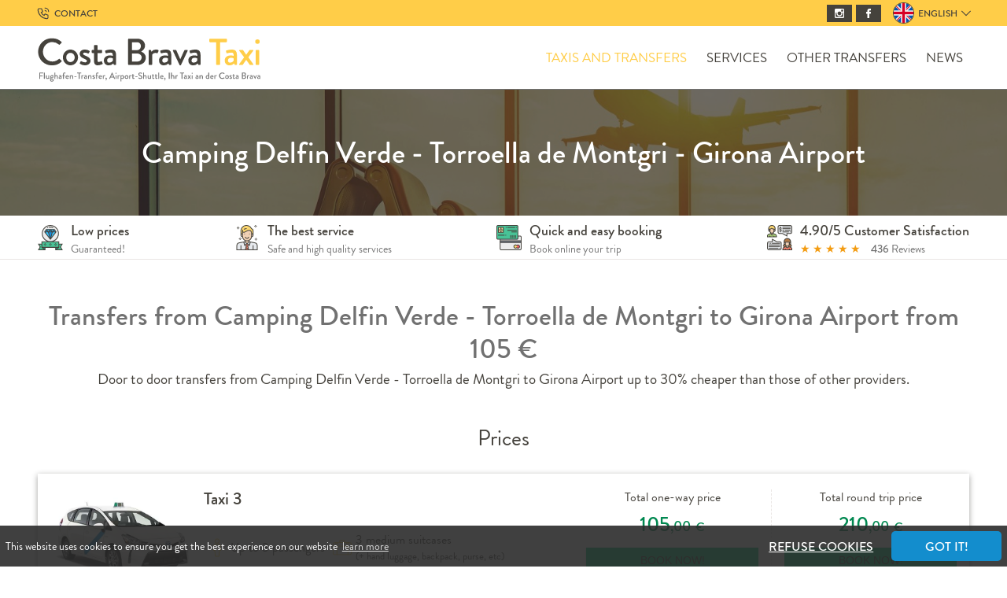

--- FILE ---
content_type: text/html; charset=utf-8
request_url: https://www.costabravataxi.com/en/taxi-transfers/camping-delfin-verde-girona-airport/351/27/388/
body_size: 71215
content:
<!doctype html><!--[if IE 8]><html lang='en' dir='ltr' class="no-js lt-ie9"> <![endif]--><!--[if gt IE 8]><!--><html lang='en' dir='ltr' class="no-js"><!--<![endif]--><head><meta charset='UTF-8' /><title>Transfers from Camping Delfin Verde - Torroella de Montgri → Girona Airport from 105 € - Costa Brava taxi</title> <base href="https://www.costabravataxi.com/" /> <meta name="viewport" content="width=device-width, initial-scale=1, minimum-scale=1, maximum-scale=5, viewport-fit=cover"> <meta http-equiv="X-UA-Compatible" content="IE=edge"> <link rel="apple-touch-icon" sizes="180x180" href="/assets/_template/fav/apple-touch-icon.png?v=xQd9nyovrX"> <link rel="icon" type="image/png" sizes="32x32" href="/assets/_template/fav/favicon-32x32.png?v=xQd9nyovrX"> <link rel="icon" type="image/png" sizes="16x16" href="/assets/_template/fav/favicon-16x16.png?v=xQd9nyovrX"> <link rel="manifest" href="/assets/_template/fav/site.webmanifest?v=xQd9nyovrX"> <link rel="mask-icon" href="/assets/_template/fav/safari-pinned-tab.svg?v=xQd9nyovrX" color="#ffcd48"> <link rel="shortcut icon" href="/assets/_template/fav/favicon.ico?v=xQd9nyovrX"> <meta name="apple-mobile-web-app-title" content="Costa Brava taxi"> <meta name="application-name" content="Costa Brava taxi"> <meta name="msapplication-TileColor" content="#ffcd48"> <meta name="msapplication-config" content="/assets/_template/fav/browserconfig.xml?v=xQd9nyovrX"> <meta name="theme-color" content="#ffcd48"> <link rel='canonical' href='https://www.costabravataxi.com/en/taxi-transfers/camping-delfin-verde-girona-airport/351/27/388/' /><meta property="og:title" content="Transfers from Camping Delfin Verde - Torroella de Montgri → Girona Airport" /> <meta property="og:description" content="Door to door transfer from Camping Delfin Verde - Torroella de Montgri to Girona Airport from 105 €. Our transfer prices are up to 30% cheaper than those of other providers." /> <meta name="description" content="Door to door transfer from Camping Delfin Verde - Torroella de Montgri to Girona Airport from 105 €. Our transfer prices are up to 30% cheaper than those of other providers." /> <meta property="og:image" content="https://static.costabravataxi.de/uploads/_CGSmartImage/img-a81659f176a41e69e2c38e914c5190da.jpg" /> <meta property="og:image:width" content="1200" /> <meta property="og:image:height" content="600" /> <meta property="og:url" content="https://www.costabravataxi.com/en/taxi-transfers/camping-delfin-verde-girona-airport/351/27/388/" /> <meta property="og:type" content="article" /> <meta property="og:image" content="https://static.costabravataxi.de/uploads/_CGSmartImage/img-c711625dca2a633788ecadb794c439e8.jpg" /> <meta property="og:image:width" content="1200" /> <meta property="og:image:height" content="630" /> <meta property="og:site_name" content="Costa Brava taxi" /><script async src="https://www.googletagmanager.com/gtag/js?id=AW-986926816"></script> <script > window.dataLayer = window.dataLayer || []; function gtag(){dataLayer.push(arguments);} gtag('js', new Date()); gtag('config', 'AW-1001671807'); gtag('config', 'AW-986926816'); gtag('config', 'UA-42001045-2', { 'anonymize_ip': true }); </script> <!-- Google Tag Manager --> <script>(function(w,d,s,l,i){w[l]=w[l]||[];w[l].push({'gtm.start': new Date().getTime(),event:'gtm.js'});var f=d.getElementsByTagName(s)[0], j=d.createElement(s),dl=l!='dataLayer'?'&l='+l:'';j.async=true;j.src= 'https://www.googletagmanager.com/gtm.js?id='+i+dl;f.parentNode.insertBefore(j,f); })(window,document,'script','dataLayer','GTM-WXCT7L4');</script> <!-- End Google Tag Manager --> </head><body class="p27 en" style="visibility: hidden;"><noscript><iframe src="https://www.googletagmanager.com/ns.html?id=GTM-WXCT7L4" height="0" width="0" style="display:none;visibility:hidden"></iframe></noscript><aside class="mbl__menu" style="visibility: hidden;"> <nav class="mbl-navigation m-t--10"> <div class='nav__block'> <span class="nav__block-title txt--primary txt-bold txt-upper">Costa Brava taxi</span> </div> <ul> <li class="nav__item"> <a class="nav__link" href="https://www.costabravataxi.com/en" title="Home">Home</a> </li> <li class="nav__item nav__item--has-child"> <a class="nav__link is-active f1" href="https://www.costabravataxi.com/en/taxi-transfers" title="Taxis and Transfers">Taxis and Transfers</a> <span class="nav__toggle js-mbl-submenu">+</span> <ul class="nav__children"> <li class="nav__block-title txt--primary txt-bold p-b--5 p-l--5">Airport Transfers</li> <li class="nav__item"><a href="https://www.costabravataxi.com/en/transfers/barcelona-airport/28/40/" title="Transfers from Barcelona Airport" class="nav__link">Barcelona Airport</a></li> <li class="nav__item"><a href="https://www.costabravataxi.com/en/transfers/girona-airport/28/41/" title="Transfers from Girona Airport" class="nav__link">Girona Airport</a></li> <li class="nav__block-title txt--primary txt-bold p-b--5 p-l--5">Port Transfers</li> <li class="nav__item"><a href="https://www.costabravataxi.com/en/transfers/barcelona-port/28/66/" title="Transfers from Barcelona Port" class="nav__link">Barcelona Port</a></li> <li class="nav__block-title txt--primary txt-bold p-b--5 p-l--5">Other Destinations</li> <li class="nav__item"> <a class="nav__link" href="https://www.costabravataxi.com/en/transfers" title="Destinations">Destinations</a> </li> </ul> </li> <li class="nav__item"> <a class="nav__link" href="https://www.costabravataxi.com/en/quote" title="Request a quote">Request a quote</a> </li> <li class="nav__item"> <a class="nav__link" href="https://www.costabravataxi.com/en/services" title="Services">Services</a> </li> <li class="nav__item"> <a class="nav__link" href="https://www.costabravataxi.com/en/other-transfers" title="Other transfers">Other transfers</a> </li> <li class="nav__item"> <a class="nav__link" href="https://www.costabravataxi.com/en/news" title="News">News</a> </li> <li class="nav__item"> <a class="nav__link" href="https://www.costabravataxi.com/en/reviews" title="Reviews">Reviews</a> </li> <li class="nav__item"> <a class="nav__link" href="https://www.costabravataxi.com/en/links" title="Links of interest">Links of interest</a> </li> <li class="nav__item"> <a class="nav__link" href="https://www.costabravataxi.com/en/our-customers" title="Our Customers">Our Customers</a> </li> <li class="nav__item"> <a class="nav__link" href="https://www.costabravataxi.com/en/contact" title="Contact">Contact</a> </li> <li class="nav__item"> <a class="nav__link" href="https://www.costabravataxi.com/en/camino-ronda-terms-and-conditions" title="Camino de Ronda Terms and Conditions">Camino de Ronda Terms and Conditions</a> </li> </ul> </nav> <nav class="mbl-navigation m-t--20"> <ul> <li class="nav__item"><a href="https://www.costabravataxi.com/en/terms-and-conditions" title="Terms and Conditions" class="nav__link s-12">Terms and Conditions</a></li> <li class="nav__item"><a href="https://www.costabravataxi.com/en/data-protection-policy" title="Data Protection Policy" class="nav__link s-12">Data Protection Policy</a></li> <li class="nav__item"><a href="https://www.costabravataxi.com/en/legal-notice" title="Legal Notice" class="nav__link s-12">Legal Notice</a></li> </ul> </nav> </aside><div class="mbl__pusher"><ul class="visuallyhidden"><li><a href="https://www.costabravataxi.com/en/taxi-transfers#nav" title="Skip to navigation" accesskey="n">Skip to navigation</a></li><li><a href="https://www.costabravataxi.com/en/taxi-transfers#main" title="Skip to content" accesskey="s">Skip to content</a></li></ul><header class="global__header is-sticky u-w100"> <div class="global__header-top s-12 bg-primary hidden-md-down"> <div class="container container--padded flex row-lg--between row-lg--middle"> <div class="tooltip lh-1 flex flex--middle"> <svg xmlns="http://www.w3.org/2000/svg" width="18" height="18" viewBox="0 0 24 24" fill="none" stroke="currentColor" stroke-linecap="round" stroke-linejoin="round" width="32" height="32" stroke-width="1.5"> <path d="M5 4h4l2 5l-2.5 1.5a11 11 0 0 0 5 5l1.5 -2.5l5 2v4a2 2 0 0 1 -2 2a16 16 0 0 1 -15 -15a2 2 0 0 1 2 -2"></path> <path d="M15 7a2 2 0 0 1 2 2"></path> <path d="M15 3a6 6 0 0 1 6 6"></path> </svg> <strong class="txt-upper m-l--5">Contact</strong> <div class="tooltiptext"> <div class="flex flex--middle p--5"> <svg class="m-r--5" xmlns="http://www.w3.org/2000/svg" width="16" height="16" viewBox="0 0 24 24" fill="none" stroke="currentColor" stroke-linecap="round" stroke-linejoin="round" width="32" height="32" stroke-width="1.5"> <path d="M3 7a2 2 0 0 1 2 -2h14a2 2 0 0 1 2 2v10a2 2 0 0 1 -2 2h-14a2 2 0 0 1 -2 -2v-10z"></path> <path d="M3 7l9 6l9 -6"></path> </svg> <a href="mailto:info@costabravataxi.de" title="info@costabravataxi.de" style="text-decoration: none; color: inherit;">info@costabravataxi.de</a> </div> </div> </div> <div class="flex flex--centerfull"> <div class="header__social hidden-md-down m-r--15"> <nav class="social-links"> <a href="https://www.instagram.com/costabravataxi" name="Instagram" title="Instagram" class="social-link" target="_blank" rel="noopener"> <span class="icon icon--instagram icon--12"><svg class="icon__svg"><use xlink:href="/assets/_template/icons/social.svg#instagram" /></svg></span> </a> <a href="https://www.facebook.com/costabravataxi" name="Facebook" title="Facebook" class="social-link" target="_blank" rel="noopener"> <span class="icon icon--facebook icon--12"><svg class="icon__svg"><use xlink:href="/assets/_template/icons/social.svg#facebook" /></svg></span> </a> </nav> </div> <a href="https://www.costabravataxi.com/choose-your-language" title="Select language" data-fancybox data-type="ajax" data-src="https://www.costabravataxi.com/choose-your-language?showtemplate=false" class="flex flex--middle lang-switch txt-black"> <picture class="countrylist__flag"> <img src="https://static.costabravataxi.de/uploads/_CGSmartImage/img-b290e4da5e5f3dab70f62dce2b82040c.png" width="25" height="25" alt="English" class="countrylist__flag-img u-block" /> </picture> <span class="txt-upper txt-bold m-l--5 m-r--5 s-12">English</span> <span class="icon icon--left-arrow icon--12 icon--down"><svg class="icon__svg"><use xlink:href="/assets/_template/icons/social.svg#left-arrow" /></svg></span> </a> </div> </div> </div> <div class="container container--padded"> <div class="row m-t--0"> <div class="col-xs-8 col-sm-6 col-lg-3 p-t--0"> <a href="https://www.costabravataxi.com/en" class="global__logo"> <picture class="hidden-md-down"> <source type="image/svg+xml" srcset="/assets/_template/img/logo_color.svg"> <img src="[data-uri]" data-src="/assets/_template/img/logo_color.png" srcset="/assets/_template/img/logo_color@2x.png 2x" alt="Costa Brava taxi" height="30" class="global__logo-img img-block"> </picture> <picture class="hidden-lg-up"> <source type="image/svg+xml" srcset="/assets/_template/img/logo_negative.svg"> <img src="[data-uri]" data-src="/assets/_template/img/logo_negative.png" srcset="/assets/_template/img/logo_negative@2x.png 2x" alt="Costa Brava taxi" width="300" height="61" class="global__logo-img img-block"> </picture> </a> </div> <div class="col-xs-4 col-sm-6 col-lg-9 p-t--0"> <div class="flex flex--middle row-xs--end u-h100"> <nav class="main-navigation container container--padded hidden-md-down"> <div class="nav__item"><a class="nav__link is-active" href="https://www.costabravataxi.com/en/taxi-transfers" title="Taxis and Transfers">Taxis and Transfers</a></div><div class="nav__item"><a class="nav__link" href="https://www.costabravataxi.com/en/services" title="Services">Services</a></div><div class="nav__item"><a class="nav__link" href="https://www.costabravataxi.com/en/other-transfers" title="Other transfers">Other transfers</a></div><div class="nav__item"><a class="nav__link" href="https://www.costabravataxi.com/en/news" title="News">News</a></div> </nav> <nav class="flex flex--centerfull hidden-lg-up"> <a href="https://www.costabravataxi.com/choose-your-language" title="Select language" data-fancybox data-type="ajax" data-src="https://www.costabravataxi.com/choose-your-language?showtemplate=false" class="flex flex--middle lang-switch hidden-lg-up"> <picture> <img src="https://static.costabravataxi.de/uploads/_CGSmartImage/img-3cdd14b9ac8c86b40739710d823e9e38.png" class="countrylist__flag" alt="English" /> </picture> </a> <a href="#" id="menu" title="menu" class="mbl__btn js-mbl-menu hidden-lg-up"> <span class="lines"></span> </a> </nav> </div> </div> </div> </div> </header> <div class="flex flex--column"> <section class="border-b-1 p--5 m--0 col-lg--last bg-white"> <div class="flex row-xs--around row-lg--between container centered container--padded"> <div class="flex flex--middle row-sm--center row-md--start hidden-xs-down"> <span class="icon icon--prima icon--32"><svg class="icon__svg"><use xlink:href="/assets/_template/icons/iconcolor.svg#prima" /></svg></span> <div class="m-l--10"> <h3 class="m--0 m-t--5">Low prices</h3> <p class="m-t--5 m-b--0 s-14 txt--grey"> Guaranteed!</p> </div> </div> <div class="flex flex--middle row-sm--center row-md--start hidden-md-down"> <span class="icon icon--empleado icon--32"><svg class="icon__svg"><use xlink:href="/assets/_template/icons/iconcolor.svg#empleado" /></svg></span> <div class="m-l--10"> <h3 class="m--0 m-t--5">The best service</h3> <p class="m-t--5 m-b--0 s-14 txt--grey"> Safe and high quality services</p> </div> </div> <div class="flex flex--middle row-sm--center row-md--start hidden-sm-down"> <span class="icon icon--tarjeta-color icon--32"><svg class="icon__svg"><use xlink:href="/assets/_template/icons/iconcolor.svg#tarjeta-color" /></svg></span> <div class="m-l--10"> <h3 class="m--0 m-t--5">Quick and easy booking</h3> <p class="m-t--5 m-b--0 s-14 txt--grey"> Book online your trip</p> </div> </div> <div class="flex flex--middle row-sm--center row-md--start"> <span class="icon icon--negociacion-color icon--32"><svg class="icon__svg"><use xlink:href="/assets/_template/icons/iconcolor.svg#negociacion-color" /></svg></span> <div class="m-l--10"> <h3 class="m--0 m-t--5">4.90/5 Customer Satisfaction</h3> <div class="star-rating s-14 m-t--5 m-b--0"> <span class="is-active">&#9733;</span> <span class="is-active">&#9733;</span> <span class="is-active">&#9733;</span> <span class="is-active">&#9733;</span> <span class="is-active">&#9733;</span> <span class="m-l--10 s-14 txt--grey"><strong>436</strong> Reviews</span> </div> </div> </div> </div> </section> <div class="global__banner"> <picture class="banner__image"> <source media="(max-width: 425px)" data-srcset="https://static.costabravataxi.de/uploads/_CGSmartImage/img-d76bcf2af55189752d25bac6a4e40f6e.jpg"> <source media="(min-width: 426px) and (max-width: 799px)" data-srcset="https://static.costabravataxi.de/uploads/_CGSmartImage/img-af253f578a4a24dda24c896223a61f92.jpg"> <source media="(min-width: 800px) and (max-width: 1024px)" data-srcset="https://static.costabravataxi.de/uploads/_CGSmartImage/img-de1a55fd129cfc70c864310080bf8cbc.jpg"> <source media="(min-width: 1025px)" data-srcset="https://static.costabravataxi.de/uploads/_CGSmartImage/img-7069d569a50eee709d682a3f9cd9c548.jpg"> <img data-src="https://static.costabravataxi.de/uploads/_CGSmartImage/img-53685fdded8c7d8f8a4f2f741970177b.jpg" alt="Airport Transfers" src="https://static.costabravataxi.de/uploads/_CGSmartImage/img-572d0b327f0e0503b08f5de4ac90ff27.jpg" class="banner__image"> </picture> <div class="banner__inner"> <div class="container container--padded img-vertical"> <h3 class="banner__title m-b--10 txt-center"> Camping Delfin Verde - Torroella de Montgri - Girona Airport </h3> </div> </div> </div> </div> <style> .tooltip { position: relative; display: inline-block; cursor: pointer; } .tooltip .tooltiptext { visibility: hidden; width: max-content; max-width: 300px; background-color: #333; color: #fff; padding: 6px 10px; border-radius: 6px; font-size: 14px; position: absolute; z-index: 1; top: 100%; opacity: 0; transition: opacity 0.3s; } .tooltip:hover .tooltiptext { visibility: visible; opacity: 1; } </style> <main class="global__main global__content container centered container--padded"><header class="global__main-header"><h1 class="global__title">Transfers from Camping Delfin Verde - Torroella de Montgri to Girona Airport from 105 €</h1><p class="global__subtitle">Door to door transfers from Camping Delfin Verde - Torroella de Montgri to Girona Airport up to 30% cheaper than those of other providers.</p></header> <h2 class="global__title2">Prices</h2> <section> <article class="vehiculo box border-b-4"> <form action="https://www.costabravataxi.com/en/booking/chekout" method="POST"> <div class="hidden"> <input type="hidden" name="r" value="388"> <input type="hidden" name="from" value="351"> <input type="hidden" name="to" value="41"> <input type="hidden" name="vehicle" value="10"> <input type="hidden" name="tarifa" value="online"> </div> <div class="row"> <div class="col-xs-12 col-sm-5 col-md-2"> <img class="img-block" src="[data-uri]" alt="taxi.png"/> </div> <div class="col-xs-12 col-sm-7 col-md-5"> <h3 class="s-22 m-t--0 flex"> Taxi 3 </h3> <div class="flex flex--wrap"> <div class="vehiculo__carc"> <span class="icon icon--person m-r--5 icon--24 txt--primary"><svg class="icon__svg"><use xlink:href="/assets/_template/icons/icons.svg#person" /></svg></span> Up to 3 passengers </div> <div class="vehiculo__carc"> <span class="icon icon--suitcase m-r--5 icon--24 txt--primary"><svg class="icon__svg"><use xlink:href="/assets/_template/icons/icons.svg#suitcase" /></svg></span> <div> 3 medium suitcases<br> <span class="s-13">(+ hand luggage, backpack, purse, etc)</span> </div> </div> </div> </div> <div class="col-xs-12 col-md-5"> <div class="flex flex--center"> <div class="f1 txt-center vehiculo__price"> <p class="m-t--0"> Total one-way price <strong class="s-26 txt--price txt-block m-t--15"> 105<span class="s-18">,00</span> <span class="s-16">€</span> </strong> </p> <button type="submit" class="btn btn--green btn--block m-t--10" name="trip_type" value="0">Book Now!</button> </div> <div class="f1 txt-center vehiculo__price"> <p class="m-t--0"> Total round trip price <strong class="s-26 txt--price txt-block m-t--15"> 210<span class="s-18">,00</span> <span class="s-16">€</span> </strong> </p> <button type="submit" class="btn btn--green btn--block m-t--10" name="trip_type" value="1">Book Now!</button> </div> </div> </div> </div> </form> <footer class="flex row-xs--center row-xs--around m-t--15 p-t--15 vehiculo__moreinfo s-13 txt-upper hidden-sm-down"> <span>Private service</span> <span>Door-to-Door</span> <span>Meet & Greet included</span> </footer> </article> <article class="vehiculo box border-b-4"> <form action="https://www.costabravataxi.com/en/booking/chekout" method="POST"> <div class="hidden"> <input type="hidden" name="r" value="388"> <input type="hidden" name="from" value="351"> <input type="hidden" name="to" value="41"> <input type="hidden" name="vehicle" value="25"> <input type="hidden" name="tarifa" value="online"> </div> <div class="row"> <div class="col-xs-12 col-sm-5 col-md-2"> <img class="img-block" src="[data-uri]" alt="sedan.png"/> </div> <div class="col-xs-12 col-sm-7 col-md-5"> <h3 class="s-22 m-t--0 flex"> Taxi 4 </h3> <div class="flex flex--wrap"> <div class="vehiculo__carc"> <span class="icon icon--person m-r--5 icon--24 txt--primary"><svg class="icon__svg"><use xlink:href="/assets/_template/icons/icons.svg#person" /></svg></span> Up to 4 passengers </div> <div class="vehiculo__carc"> <span class="icon icon--suitcase m-r--5 icon--24 txt--primary"><svg class="icon__svg"><use xlink:href="/assets/_template/icons/icons.svg#suitcase" /></svg></span> <div> 4 medium suitcases<br> <span class="s-13">(+ hand luggage, backpack, purse, etc)</span> </div> </div> </div> </div> <div class="col-xs-12 col-md-5"> <div class="flex flex--center"> <div class="f1 txt-center vehiculo__price"> <p class="m-t--0"> Total one-way price <strong class="s-26 txt--price txt-block m-t--15"> 110<span class="s-18">,00</span> <span class="s-16">€</span> </strong> </p> <button type="submit" class="btn btn--green btn--block m-t--10" name="trip_type" value="0">Book Now!</button> </div> <div class="f1 txt-center vehiculo__price"> <p class="m-t--0"> Total round trip price <strong class="s-26 txt--price txt-block m-t--15"> 220<span class="s-18">,00</span> <span class="s-16">€</span> </strong> </p> <button type="submit" class="btn btn--green btn--block m-t--10" name="trip_type" value="1">Book Now!</button> </div> </div> </div> </div> </form> <footer class="flex row-xs--center row-xs--around m-t--15 p-t--15 vehiculo__moreinfo s-13 txt-upper hidden-sm-down"> <span>Private service</span> <span>Door-to-Door</span> <span>Meet & Greet included</span> </footer> </article> <article class="vehiculo box border-b-4"> <form action="https://www.costabravataxi.com/en/booking/chekout" method="POST"> <div class="hidden"> <input type="hidden" name="r" value="388"> <input type="hidden" name="from" value="351"> <input type="hidden" name="to" value="41"> <input type="hidden" name="vehicle" value="18"> <input type="hidden" name="tarifa" value="online"> </div> <div class="row"> <div class="col-xs-12 col-sm-5 col-md-2"> <img class="img-block" src="[data-uri]" alt="caddy_dacia.jpg"/> </div> <div class="col-xs-12 col-sm-7 col-md-5"> <h3 class="s-22 m-t--0 flex"> Taxi / Van </h3> <p class="m--0 txt--red u-blockk">Subject to availability</p> <div class="flex flex--wrap"> <div class="vehiculo__carc"> <span class="icon icon--person m-r--5 icon--24 txt--primary"><svg class="icon__svg"><use xlink:href="/assets/_template/icons/icons.svg#person" /></svg></span> Up to 6 passengers </div> <div class="vehiculo__carc"> <span class="icon icon--suitcase m-r--5 icon--24 txt--primary"><svg class="icon__svg"><use xlink:href="/assets/_template/icons/icons.svg#suitcase" /></svg></span> <div> 5 medium suitcases<br> <span class="s-13">(+ hand luggage, backpack, purse, etc)</span> </div> </div> </div> </div> <div class="col-xs-12 col-md-5"> <div class="flex flex--center"> <div class="f1 txt-center vehiculo__price"> <p class="m-t--0"> Total one-way price <strong class="s-26 txt--price txt-block m-t--15"> 120<span class="s-18">,00</span> <span class="s-16">€</span> </strong> </p> <button type="submit" class="btn btn--green btn--block m-t--10" name="trip_type" value="0">Book Now!</button> </div> <div class="f1 txt-center vehiculo__price"> <p class="m-t--0"> Total round trip price <strong class="s-26 txt--price txt-block m-t--15"> 245<span class="s-18">,00</span> <span class="s-16">€</span> </strong> </p> <button type="submit" class="btn btn--green btn--block m-t--10" name="trip_type" value="1">Book Now!</button> </div> </div> </div> </div> </form> <footer class="flex row-xs--center row-xs--around m-t--15 p-t--15 vehiculo__moreinfo s-13 txt-upper hidden-sm-down"> <span>Private service</span> <span>Door-to-Door</span> <span>Meet & Greet included</span> </footer> </article> <article class="vehiculo box border-b-4"> <form action="https://www.costabravataxi.com/en/booking/chekout" method="POST"> <div class="hidden"> <input type="hidden" name="r" value="388"> <input type="hidden" name="from" value="351"> <input type="hidden" name="to" value="41"> <input type="hidden" name="vehicle" value="15"> <input type="hidden" name="tarifa" value="online"> </div> <div class="row"> <div class="col-xs-12 col-sm-5 col-md-2"> <img class="img-block" src="[data-uri]" alt="minivan.png"/> </div> <div class="col-xs-12 col-sm-7 col-md-5"> <h3 class="s-22 m-t--0 flex"> Mini Van </h3> <div class="flex flex--wrap"> <div class="vehiculo__carc"> <span class="icon icon--person m-r--5 icon--24 txt--primary"><svg class="icon__svg"><use xlink:href="/assets/_template/icons/icons.svg#person" /></svg></span> Up to 8 passengers </div> <div class="vehiculo__carc"> <span class="icon icon--suitcase m-r--5 icon--24 txt--primary"><svg class="icon__svg"><use xlink:href="/assets/_template/icons/icons.svg#suitcase" /></svg></span> <div> 7 medium suitcases<br> <span class="s-13">(+ hand luggage, backpack, purse, etc)</span> </div> </div> </div> </div> <div class="col-xs-12 col-md-5"> <div class="flex flex--center"> <div class="f1 txt-center vehiculo__price"> <p class="m-t--0"> Total one-way price <strong class="s-26 txt--price txt-block m-t--15"> 135<span class="s-18">,00</span> <span class="s-16">€</span> </strong> </p> <button type="submit" class="btn btn--green btn--block m-t--10" name="trip_type" value="0">Book Now!</button> </div> <div class="f1 txt-center vehiculo__price"> <p class="m-t--0"> Total round trip price <strong class="s-26 txt--price txt-block m-t--15"> 265<span class="s-18">,00</span> <span class="s-16">€</span> </strong> </p> <button type="submit" class="btn btn--green btn--block m-t--10" name="trip_type" value="1">Book Now!</button> </div> </div> </div> </div> </form> <footer class="flex row-xs--center row-xs--around m-t--15 p-t--15 vehiculo__moreinfo s-13 txt-upper hidden-sm-down"> <span>Private service</span> <span>Door-to-Door</span> <span>Meet & Greet included</span> </footer> </article> </section> <div> <h2 class="m-t--45 txt-center">Can't find the vehicle you're looking for?</h2> <article class="vehiculo box border-b-4 bg-"> <p class="txt-center"> If you can't find the vehicle you are looking for, ask us for a quote and we will get back to you as soon as possible! </p> <form action="https://www.costabravataxi.com/en/quote" method="GET"> <input type="hidden" name="from" value="Camping Delfin Verde - Torroella de Montgri"> <input type="hidden" name="to" value="Girona Airport"> <button type="submit" class="btn btn--solid btn--block m-t--10">Request a quote</button> </form> </article> </div> <div class="container centered container--padded"><header class="global__main-header m-t--30"><h2 class="global__title">Reviews of CostaBravaTaxi.de</h2><div class="star-rating s-30 m-t--30 txt-center"><span class="is-active">&#9733;</span><span class="is-active">&#9733;</span><span class="is-active">&#9733;</span><span class="is-active">&#9733;</span><span class="is-active">&#9733;</span></div><p class="global__subtitle">Average rating 4.90 from 436 ratings</p></header><div class="row"><div class="col-xs-12 col-md"><a class="f2" href="https://www.google.com/maps/contrib/116032214407508007194/place/ChIJX48wqrlmuhIRI-sDvj2pCVs/@41.889997,-39.446869,3z/data=!4m6!1m5!8m4!1e1!2s116032214407508007194!3m1!1e1?hl=de&entry=ttu" target="_blank" rel="noopener noreferrer"   title="Robert Pfeiffer review"><h3 class="m--0">Robert Pfeiffer<span class="m-l--15 s-13">Nov 14, 2023</span></h3></a><div class="m-b--10"><a href="https://www.costabravataxi.com/en/transfers/taxi-service/28/379/" class="txt-underline txt-bold" title="Transfers from Taxi Service">Taxi Service</a>-<a href="https://www.costabravataxi.com/en/transfers/barcelona-airport/28/40/" class="txt-underline txt-bold" title="Transfers from Barcelona Airport">Barcelona Airport</a></div><div class="flex"><div class="star-rating s-18 m-r--15"><span class="is-active">&#9733;</span><span class="is-active">&#9733;</span><span class="is-active">&#9733;</span><span class="is-active">&#9733;</span><span class="is-active">&#9733;</span></div><div class="txt--green"><span class="badge badge--rounded is-success">&#10003; Google</span></div></div><div class="m-t--15"><a href="https://www.google.com/maps/contrib/116032214407508007194/place/ChIJX48wqrlmuhIRI-sDvj2pCVs/@41.889997,-39.446869,3z/data=!4m6!1m5!8m4!1e1!2s116032214407508007194!3m1!1e1?hl=de&entry=ttu" target="_blank" rel="noopener noreferrer" title="Robert Pfeiffer review"><p class="s-15"> Costa Brava Taxi sehr empfehlenswert, Ablauf nach der online Buchung top- &uuml;bersichtlich, sehr p&uuml;nktlich abgeholt, neuwertiges Auto, Fahrer Manfred hielt sich an die Verkehrsregeln und... <span class="txt-underline txt-bold">learn more</span></p></a></div></div><div class="col-xs-12 col-md"><a class="f2" href="https://www.costabravataxi.com/en/reviews"  title="K. H. Liechter review"><h3 class="m--0">K. H. Liechter<span class="m-l--15 s-13">Nov 13, 2023</span></h3></a><div class="m-b--10"><a href="https://www.costabravataxi.com/en/transfers/taxi-service/28/379/" class="txt-underline txt-bold" title="Transfers from Taxi Service">Taxi Service</a>-<a href="https://www.costabravataxi.com/en/transfers/barcelona-airport/28/40/" class="txt-underline txt-bold" title="Transfers from Barcelona Airport">Barcelona Airport</a></div><div class="flex"><div class="star-rating s-18 m-r--15"><span class="is-active">&#9733;</span><span class="is-active">&#9733;</span><span class="is-active">&#9733;</span><span class="is-active">&#9733;</span><span class="is-active">&#9733;</span></div></div><div class="m-t--15"><a href="https://www.costabravataxi.com/en/reviews" title="K. H. Liechter review"><p class="s-15"> P&uuml;nktlich und zuverl&auml;ssig wurden wir zum Flughafen nach Barcelona. Obwohl wir schon morgens sehr fr&uuml;h losmussten, unser Fahrer stand startklar vor unserer Haust&uuml;re. Die Fahrt... <span class="txt-underline txt-bold">learn more</span></p></a></div></div><div class="col-xs-12 col-md"><a class="f2" href="https://www.reviewcentre.com/airport_transfers/costa_brava_taxi_-_wwwcostabravataxide-review_14267622" target="_blank" rel="noopener noreferrer"   title="KarlieMacKinnon158 review"><h3 class="m--0">KarlieMacKinnon158<span class="m-l--15 s-13">Nov  9, 2023</span></h3></a><div class="m-b--10"><a href="https://www.costabravataxi.com/en/transfers/barcelona-airport/28/40/" class="txt-underline txt-bold" title="Transfers from Barcelona Airport">Barcelona Airport</a>-<a href="https://www.costabravataxi.com/en/transfers/taxi-service/28/379/" class="txt-underline txt-bold" title="Transfers from Taxi Service">Taxi Service</a></div><div class="flex"><div class="star-rating s-18 m-r--15"><span class="is-active">&#9733;</span><span class="is-active">&#9733;</span><span class="is-active">&#9733;</span><span class="is-active">&#9733;</span><span class="is-active">&#9733;</span></div><div class="txt--green"><span class="badge badge--rounded is-success">&#10003; Reviewcentre</span></div></div><div class="m-t--15"><a href="https://www.reviewcentre.com/airport_transfers/costa_brava_taxi_-_wwwcostabravataxide-review_14267622" target="_blank" rel="noopener noreferrer" title="KarlieMacKinnon158 review"><p class="s-15"> Amazing and excellent service , in time ! Great communication. Fair prices. Highly recommended.  <span class="txt-underline txt-bold">learn more</span></p></a></div></div></div><p class="txt-center"><a class="txt-underline" href="https://www.costabravataxi.com/en/reviews">View more reviews</a></p></div></main><footer class="global__footer"> <section class="global__footer-top bg-grey"> <div class="container container--padded centered flex"> <div class="footer-container footer-container--logo"> <picture class="footer__logo"> <source type="image/svg+xml" srcset="/assets/_template/img/logo_color.svg"> <img src="[data-uri]" data-src="/assets/_template/img/logo_color.png" srcset="/assets/_template/img/logo_color@2x.png 2x" alt="Costa Brava taxi" class="footer__logo-img"> </picture> <div class="m-t--15 s-14"> ES X1484753B - Spain <address> Plaza Caterina Albert 1<br />17185 Vilobi d'Onyar </address> <div class="tooltip lh-1 flex flex--middle m-t--15"> <svg xmlns="http://www.w3.org/2000/svg" width="18" height="18" viewBox="0 0 24 24" fill="none" stroke="currentColor" stroke-linecap="round" stroke-linejoin="round" width="32" height="32" stroke-width="1.5"> <path d="M5 4h4l2 5l-2.5 1.5a11 11 0 0 0 5 5l1.5 -2.5l5 2v4a2 2 0 0 1 -2 2a16 16 0 0 1 -15 -15a2 2 0 0 1 2 -2"></path> <path d="M15 7a2 2 0 0 1 2 2"></path> <path d="M15 3a6 6 0 0 1 6 6"></path> </svg> <strong class="txt-upper m-l--5">Contact</strong> <div class="tooltiptext"> <div class="flex flex--middle p--5"> <svg class="m-r--5" xmlns="http://www.w3.org/2000/svg" width="16" height="16" viewBox="0 0 24 24" fill="none" stroke="currentColor" stroke-linecap="round" stroke-linejoin="round" width="32" height="32" stroke-width="1.5"> <path d="M3 7a2 2 0 0 1 2 -2h14a2 2 0 0 1 2 2v10a2 2 0 0 1 -2 2h-14a2 2 0 0 1 -2 -2v-10z"></path> <path d="M3 7l9 6l9 -6"></path> </svg> <a href="mailto:info@costabravataxi.de" title="info@costabravataxi.de" style="text-decoration: none; color: inherit;">info@costabravataxi.de</a> </div> </div> </div> </div> <div class="footer__social"> <nav class="social-links"> <a href="https://www.instagram.com/costabravataxi" name="Instagram" title="Instagram" class="social-link" target="_blank" rel="noopener"> <span class="icon icon--instagram"><svg class="icon__svg"><use xlink:href="/assets/_template/icons/social.svg#instagram" /></svg></span> </a> <a href="https://www.facebook.com/costabravataxi" name="Facebook" title="Facebook" class="social-link" target="_blank" rel="noopener"> <span class="icon icon--facebook"><svg class="icon__svg"><use xlink:href="/assets/_template/icons/social.svg#facebook" /></svg></span> </a> </nav> </div> <a href="https://www.costabravataxi.com/choose-your-language" title="Select language" data-fancybox data-type="ajax" data-src="https://www.costabravataxi.com/choose-your-language?showtemplate=false" class="m-t--30 flex flex--middle txt-black lang-switch"> <picture class="countrylist__flag"> <img src="https://static.costabravataxi.de/uploads/_CGSmartImage/img-3cdd14b9ac8c86b40739710d823e9e38.png" alt="English" class="u-block" /> </picture> <span class="txt-upper txt-bold m-l--5 m-r--5 s-14">English</span> <span class="icon icon--left-arrow icon--14 icon--up"><svg class="icon__svg"><use xlink:href="/assets/_template/icons/social.svg#left-arrow" /></svg></span> </a> </div> <div class="footer-container hidden-md-down"> <h4 class="footer-container__title">Airports Transfers</h4> <nav class="footer-nav"> <a href="https://www.costabravataxi.com/en/transfers/barcelona-airport/28/40/" title="Transfers from Barcelona Airport" class="footer-nav__link">Barcelona Airport</a> <a href="https://www.costabravataxi.com/en/transfers/girona-airport/28/41/" title="Transfers from Girona Airport" class="footer-nav__link">Girona Airport</a> </nav> </div> <div class="footer-container hidden-md-down"> <h4 class="footer-container__title">Other Destinations</h4> <nav class="footer-nav"> <a href="https://www.costabravataxi.com/en/transfers/barcelona-port/28/66/" title="Transfers from Barcelona Port" class="footer-nav__link">Barcelona Port</a> <a href="https://www.costabravataxi.com/en/transfers/barcelona-city/28/44/" title="Transfers from Barcelona City" class="footer-nav__link">Barcelona City</a> </nav> <h4 class="footer-container__title m-t--25">Other Destinations</h4> <nav class="footer-nav"> <a href="https://www.costabravataxi.com/en/transfers" title="Taxis and Transfers destinations" class="footer-nav__link">View all destinations</a> </nav> </div> <div class="footer-container hidden-md-down"> <h4 class="footer-container__title">About Us</h4> <nav class="footer-nav"> <a href="https://www.costabravataxi.com/en/services" title="Services" class="footer-nav__link">Services</a> <a href="https://www.costabravataxi.com/en/news" title="News" class="footer-nav__link">News</a> <a href="https://www.costabravataxi.com/en/reviews" title="Consumer&#39;s reviews" class="footer-nav__link">Consumer's reviews</a> <a href="https://www.costabravataxi.com/en/links" title="Links of interest" class="footer-nav__link">Links of interest</a> <a href="https://www.costabravataxi.com/en/our-customers" title="Our Customers" class="footer-nav__link">Our Customers</a> <a href="https://www.costabravataxi.com/en/contact" title="Contact" class="footer-nav__link">Contact</a> </nav> </div> </div> <div class="container container--padded centered m-t--25 p-t--15"> <div class="row row-xs--middle" style="margin: 1rem;"> <a href="en/news?c=awards" class="txt-block centered"> <img src="[data-uri]" data-src="/uploads/images/prestige.png" alt="Global-Business-Awards" class="img-center img-block" style="max-height: 55px"> </a> <a href="en/news?c=awards" class="txt-block centered"> <img src="[data-uri]" data-src="/uploads/images/Global-Business-Awards.png" alt="Global-Business-Awards" class="img-center img-block" style="max-height: 55px"> </a> <a href="en/news?c=awards" class="txt-block centered"> <img src="[data-uri]" data-src="/uploads/images/Travel-Tourism-Awards-Logo-For-Web.png" alt="Global-Business-Awards" class="img-center img-block" style="max-height: 55px"> </a> <img src="[data-uri]" data-src="/assets/_template/img/logo_payment_system.png" alt="Payment methods" class="img-center img-block m-t--15"> </div> </div> </section> <div class="global__footer-bottom"> <div class="container container--padded centered"> <p class="copyright txt-upper"> &copy; 2026 costabravataxi.de all rights reserved&nbsp;-&nbsp; <a href="https://www.costabravataxi.com/en/terms-and-conditions" title="Terms and Conditions" >Terms and Conditions</a>&nbsp;-&nbsp; <a href="https://www.costabravataxi.com/en/data-protection-policy" title="Data Protection Policy" >Data Protection Policy</a>&nbsp;-&nbsp; <a href="https://www.costabravataxi.com/en/legal-notice" title="Legal Notice" >Legal Notice</a> </p> </div> </div> </footer></div><link rel="preload" as="style" onload="this.onload=null;this.rel='stylesheet'" type="text/css" href="https://static.costabravataxi.de/tmp/cache/stylesheet_combined_7af531aace0779f5996a67e49532c895.css" /> <link rel="preload" as="style" onload="this.onload=null;this.rel='stylesheet'" type="text/css" href="https://static.costabravataxi.de/tmp/cache/stylesheet_combined_3f70eaa9902a94ff1d0878e78ddbb350.css" media="print" /> <link href="/assets/_template/css/common.min.css" rel="stylesheet" /><link rel="preload" as="style" onload="this.onload=null;this.rel='stylesheet'" type="text/css" href="https://static.costabravataxi.de/tmp/cache/stylesheet_combined_4f7bb127f13fbebc71e570ea03d690bf.css" /> <script src="//static.costabravataxi.de//assets/_template/js/common.min.js?1675785237" async defer></script><link rel="stylesheet" href="https://cdn.jsdelivr.net/npm/flatpickr/dist/flatpickr.min.css"><script src="https://cdn.jsdelivr.net/npm/flatpickr"></script><script src="/assets/_template/js/functions.min.js?1706102268" async defer></script> <link rel="preload" as="style" onload="this.onload=null;this.rel='stylesheet'" type="text/css" href="https://static.costabravataxi.de/tmp/cache/stylesheet_combined_456056a21b302f4a649c5f3876de3bef.css" /> <script async src="//cdnjs.cloudflare.com/ajax/libs/cookieconsent2/3.0.3/cookieconsent.min.js"></script> <script> window.addEventListener("load", function(){ window.cookieconsent.initialise({ palette: { popup: { background: "rgba(44,44,44,.9)" }, button: { background: "#138dcd", text: "#ffffff" } }, theme: "classic", revokable: false, type: "opt-out", revokable: false, content: { message: "This website uses cookies to ensure you get the best experience on our website", dismiss: "Got it!", allow: "Allow cookies", deny: "Refuse cookies", link: "learn more", href: "https://www.costabravataxi.com/en/data-protection-policy" }, onStatusChange: function(status, chosenBefore) { var didConsent = this.hasConsented(); if (didConsent) { gtag('config', 'UA-42001045-2', { 'anonymize_ip': false }); } } }) }); </script>  <script type="application/ld+json"> { "@context": "https://schema.org", "@type": "Product", "name": "Airport transfers from Costa Brava's most popular airports", "description": "We provide airport transfers from Barcelona Airport, Girona Airport and Perpignan Airport to all locations on the Costa Brava at very reasonable rates.", "image": "https://costabravataxi.de/uploads/images/productcbt.jpg", "brand": {"@type":"Organization","name":"costabravataxi.de"}, "url": "https://www.costabravataxi.com/en/taxi-transfers/", "sku": "ansfers/", "aggregateRating": { "@type" : "AggregateRating", "ratingValue": "4.90", "reviewCount" : "436" }, "review": [ { "@type": "Review", "reviewRating": { "@type": "Rating", "ratingValue": "5" }, "author": { "@type": "Person", "name": "Lukur" }, "datePublished": "2023-09-13", "reviewBody": " all perfect ", "publisher": { "@type": "Organization", "name": "Costabravataxi" } }, { "@type": "Review", "reviewRating": { "@type": "Rating", "ratingValue": "5" }, "author": { "@type": "Person", "name": "K. H. Liechter" }, "datePublished": "2023-11-13", "reviewBody": " P&uuml;nktlich und zuverl&auml;ssig wurden wir zum Flughafen nach Barcelona. Obwohl wir schon morgens sehr fr&uuml;h losmussten, unser Fahrer stand startklar vor unserer Haust&uuml;re. Die Fahrt war sehr angenehm, bester Service zu fairen Preisen. ", "publisher": { "@type": "Organization", "name": "Costabravataxi" } }, { "@type": "Review", "reviewRating": { "@type": "Rating", "ratingValue": "5" }, "author": { "@type": "Person", "name": "S. Pinto" }, "datePublished": "2023-03-13", "reviewBody": " Absolut zufrieden Wir waren absolut zufrieden mit beiden Taxifahrten. Das Fahrzeug war sauber und beide Fahrer waren sehr hilfsbereit und freundlich.&nbsp; ", "publisher": { "@type": "Organization", "name": "Costabravataxi" } }, { "@type": "Review", "reviewRating": { "@type": "Rating", "ratingValue": "5" }, "author": { "@type": "Person", "name": "Marc Engeles" }, "datePublished": "2023-05-26", "reviewBody": " Wir haben bisher immer sehr gute&hellip; Wir haben bisher immer sehr gute Erfahrungen gemacht. ", "publisher": { "@type": "Organization", "name": "Trustpilot" } }, { "@type": "Review", "reviewRating": { "@type": "Rating", "ratingValue": "5" }, "author": { "@type": "Person", "name": " Michael Staley" }, "datePublished": "2023-05-16", "reviewBody": " Very efficient on time helpful gentleman ", "publisher": { "@type": "Organization", "name": "Trustpilot" } }, { "@type": "Review", "reviewRating": { "@type": "Rating", "ratingValue": "5" }, "author": { "@type": "Person", "name": "S. Vos" }, "datePublished": "2023-05-09", "reviewBody": " Goede prijs voor een goede service. ", "publisher": { "@type": "Organization", "name": "Trustpilot" } }, { "@type": "Review", "reviewRating": { "@type": "Rating", "ratingValue": "5" }, "author": { "@type": "Person", "name": "Annette P" }, "datePublished": "2023-05-26", "reviewBody": " I have used Costa Brava Taxi several&hellip; I have used Costa Brava Taxi several times now as a transfer from and to Girona airport. They have been totally reliable and always been on time for any pickups. On arrival at the airport you are in the Taxi within minutes making it totally stress free and a great way to start a holiday. All the taxis I have used have been new cars, spotlessly clean with plenty of room. Drivers very pleasant and feel very safe in their care. ", "publisher": { "@type": "Organization", "name": "Trustpilot" } }, { "@type": "Review", "reviewRating": { "@type": "Rating", "ratingValue": "5" }, "author": { "@type": "Person", "name": " ivor picken" }, "datePublished": "2023-05-12", "reviewBody": " First class company could not wish for&hellip; First class company could not wish for a better service. Everything was straight forward and staff were very friendly. Would fully recommend this company to anyone. &nbsp; ", "publisher": { "@type": "Organization", "name": "Trustpilot" } }, { "@type": "Review", "reviewRating": { "@type": "Rating", "ratingValue": "5" }, "author": { "@type": "Person", "name": "Laura Love" }, "datePublished": "2023-05-14", "reviewBody": " Competitive price and good service I booked a taxi from Lloret de Mar to Girona airport for an early morning flight. The price was very competitive and good communication was received from the company prior to my journey. Driver arrived on time and journey was quick and safe. Vehicle was clean and comfortable. Highly recommended. ", "publisher": { "@type": "Organization", "name": "Trustpilot" } }, { "@type": "Review", "reviewRating": { "@type": "Rating", "ratingValue": "5" }, "author": { "@type": "Person", "name": "Manuela Mengeler-Kreuz" }, "datePublished": "2023-04-28", "reviewBody": " Exzellentes Taxiunternehmen !! Sind nachts um 23.00 Uhr angekommen und der Fahrer hat schon auf uns gewartet. Ein sehr freundlicher hilfsbereiter Mann. Hat uns auch geholfen nachts unsere Ferienwohnung zu finden. Wir werden Costa Brava Taxi immer wieder nehmen und k&ouml;nnen dieses Unternehmen nur jedem empfehlen. Hat alles prima geklappt. Vielen Dank nochmal. ", "publisher": { "@type": "Organization", "name": "Trustpilot" } }, { "@type": "Review", "reviewRating": { "@type": "Rating", "ratingValue": "5" }, "author": { "@type": "Person", "name": "Beatrix Baron" }, "datePublished": "2023-04-07", "reviewBody": " Zuverl&auml;ssig ", "publisher": { "@type": "Organization", "name": "Trustpilot" } }, { "@type": "Review", "reviewRating": { "@type": "Rating", "ratingValue": "5" }, "author": { "@type": "Person", "name": " bredge gibson" }, "datePublished": "2023-04-27", "reviewBody": " Fantastic taxi service from Girona to Lloret de mar We had a great experience the taxi&hellip; We had a great experience the taxi driver was waiting for us at the airport was very courteous and took us straight to hotel on the way back he was at the hotel at exactly the time we agreed. A brilliant service would highly recommend. ", "publisher": { "@type": "Organization", "name": "Trustpilot" } }, { "@type": "Review", "reviewRating": { "@type": "Rating", "ratingValue": "5" }, "author": { "@type": "Person", "name": "Joanna M" }, "datePublished": "2023-05-25", "reviewBody": " 5* service 5* service. Driver was waiting for me on the airport with my name. Real gentlemen- took my big bag to the car. I definitely will be using this taxi again. Joanna ", "publisher": { "@type": "Organization", "name": "Trustpilot" } }, { "@type": "Review", "reviewRating": { "@type": "Rating", "ratingValue": "5" }, "author": { "@type": "Person", "name": "Marc" }, "datePublished": "2023-05-17", "reviewBody": " Both times perfectly on time. ", "publisher": { "@type": "Organization", "name": "Trustpilot" } }, { "@type": "Review", "reviewRating": { "@type": "Rating", "ratingValue": "5" }, "author": { "@type": "Person", "name": "Judith Little" }, "datePublished": "2023-05-10", "reviewBody": " Efficient service Efficient service. Easy to book. Driver turned up on time. Luxurious extremely clean car. ", "publisher": { "@type": "Organization", "name": "Trustpilot" } }, { "@type": "Review", "reviewRating": { "@type": "Rating", "ratingValue": "3" }, "author": { "@type": "Person", "name": "M H" }, "datePublished": "2023-05-04", "reviewBody": " Nicht so wie beschrieben Habe extra einen Privattransfer f&uuml;r 2 Personen gebucht, damit wir nicht im Sammeltaxi zig Hotels abklappern. Zuerst schien alles wie gebucht. Der Fahrer wartete wie verabredet in der Empfangshalle, wir gingen zusammen zum Taxi und fuhren los. Wir waren bereits auf der Autobahn, da erhielt der Fahrer einen Anruf... daraufhin fuhr er die n&auml;chste Autobahabfahrt ab, in Gegenrichtung wieder rauf und es ging zur&uuml;ck zum Flughafen. Dort warteten wir im Parkhaus und er ludt weitere 4 Fahrg&auml;ste ein. Wieder Richtung Autobahn zur K&uuml;ste und dann erst zum Hotel der zuz&uuml;glichen Fahrg&auml;ste und erst dann zu unserem...genau das wollte ich urspr&uuml;nglich vermeiden. Dann h&auml;tten wir genauso gut mit dem &ouml;ffentlichen Transferbus fahren k&ouml;nnen, der w&auml;re uns billiger gekommen. Etwas entt&auml;uschender Urlaubsbeginn. Nachtrag: Costabravataxi hat mich kontaktiert und mir f&uuml;r die Unannehmlichkeiten eine n&auml;chste kostenlose Fahrt g&uuml;ltig bis 2024 angeboten. Dankesch&ouml;n ", "publisher": { "@type": "Organization", "name": "Trustpilot" } }, { "@type": "Review", "reviewRating": { "@type": "Rating", "ratingValue": "5" }, "author": { "@type": "Person", "name": "Alex Cubitt" }, "datePublished": "2023-05-31", "reviewBody": " Excellent as always Prompt response online and very personable driver ", "publisher": { "@type": "Organization", "name": "Trustpilot" } }, { "@type": "Review", "reviewRating": { "@type": "Rating", "ratingValue": "5" }, "author": { "@type": "Person", "name": "Maryna Yeromenko" }, "datePublished": "2023-05-31", "reviewBody": " Es war alles perfekt organisiert Es war alles perfekt organisiert: der Fahrer stand mit dem Schild beim Ausgang, das Auto war sauber und komfortabel. Wir haben gro&szlig;e Familien mit 6 Personen und alle waren begeistert. ", "publisher": { "@type": "Organization", "name": "Trustpilot" } }, { "@type": "Review", "reviewRating": { "@type": "Rating", "ratingValue": "5" }, "author": { "@type": "Person", "name": " Diane Hughes" }, "datePublished": "2023-06-01", "reviewBody": " Great driver and company Great driver and company. The van was large, clean and comfortable. Our driver was early to the airport which was great, because we were early too. He helped with luggage, he was polite and friendly. Halfway thru our trip, he picked us up from our hotel and drove us back to Barcelona. ", "publisher": { "@type": "Organization", "name": "Trustpilot" } }, { "@type": "Review", "reviewRating": { "@type": "Rating", "ratingValue": "4" }, "author": { "@type": "Person", "name": "Muriel Keltie" }, "datePublished": "2023-06-05", "reviewBody": " A reliable and easy to book company We were picked up promptly at Barcelona Airport despite the fact the plane was delayed. Driver was helpful and spoke some English. We were staying in Sant Filieu de Guixols about 104 km from Barcelona Journey was pleasant and taxi was clean and comfortable. Unfortunately, once we got into Sant Filieu the driver found difficulty negotiating the narrow streets and one way system and we got lost, Not the best ending as us plus the driver were all very stressed. That said we were pleased overall and would use this company again. ", "publisher": { "@type": "Organization", "name": "Trustpilot" } } ] } </script> <script>window.addEventListener("load",function(){window.init({lang:"en"})});</script><script src="/assets/_template/js/svgxuse.min.js" defer></script></body></html>

--- FILE ---
content_type: text/css
request_url: https://static.costabravataxi.de/tmp/cache/stylesheet_combined_7af531aace0779f5996a67e49532c895.css
body_size: 12513
content:
/* cmsms stylesheet: Core modified: 13.04.2022 15:27:35 */
/* =====================================IPHONE X NOTCH===================================== */@media only screen  and (orientation: landscape) {@viewport { viewport-fit: cover;}@supports(padding: max(0px)) {.container--padded,.banner__info,.header-form {padding-left: max(.5em, env(safe-area-inset-left)) !important;padding-right: max(.5em, env(safe-area-inset-right)) !important;}}}/* =====================================BASE STYLES===================================== */html {-webkit-box-sizing: border-box;-moz-box-sizing: border-box;box-sizing: border-box;}*,*:before,*:after {-webkit-box-sizing: inherit;-moz-box-sizing: inherit;box-sizing: inherit;}article, aside, details, figcaption, figure, footer, header, hgroup, nav, section {display: block;}/* taken from HTML5 Boilerplate http://h5bp.com */html {font-size: 100%;-webkit-text-size-adjust: 100%;-ms-text-size-adjust: 100%}audio, canvas, video {display: inline-block;*display: inline;*zoom: 1}audio:not([controls]) {display: none}[hidden] {display: none}/* Consistent box sizing and appearance */input[type="checkbox"], input[type="radio"] {box-sizing: border-box;padding: 0;*width: 13px;*height: 13px}input[type="search"] {-webkit-appearance: textfield;-moz-box-sizing: content-box;-webkit-box-sizing: content-box;box-sizing: content-box}input[type="search"]::-webkit-search-decoration, input[type="search"]::-webkit-search-cancel-button {-webkit-appearance: none}/* Remove inner padding and border in FF3/4 */button::-moz-focus-inner, input::-moz-focus-inner {border: 0;padding: 0}/** 1. Remove default vertical scrollbar in IE6/7/8/9* 2. Allow only vertical resizing*/textarea {overflow: auto;vertical-align: top;resize: vertical}ul, ol {margin: 1em 0;padding: 0 0 0 40px}dd {margin: 0 0 0 40px}nav ul, nav ol {list-style: none;list-style-image: none;margin: 0;padding: 0}/* Redeclare monospace font family */pre,code,kbd,samp {font-family: monospace, serif; _font-family: 'courier new', monospace;font-size: 1em}/* Improve readability of pre-formatted text in all browsers */pre {white-space: pre;white-space: pre-wrap;word-wrap: break-word;}q {quotes: none}q:before, q:after {content: "";content: none}small {font-size: 85%}/* Hide from both screenreaders and browsers */.hidden {display: none !important;visibility: hidden}/* Hide only visually, but have it available for screenreaders */.visuallyhidden {border: 0;clip: rect(0,0,0,0);height: 1px;margin: -1px;overflow: hidden;padding: 0;position: absolute;width: 1px}/* Extends the .visuallyhidden class to allow the element to be focusable when navigated to via the keyboard */.visuallyhidden.focusable:active,.visuallyhidden.focusable:focus {clip: auto;height: auto;margin: 0;overflow: visible;position: static;width: auto}/* Hide visually and from screenreaders, but maintain layout */.invisible {visibility: hidden}/* correct text resizing */html {/* Adjust font size */font-size: 100%;-webkit-text-size-adjust: 100%;/* Font varient */font-variant-ligatures: none;-webkit-font-variant-ligatures: none;/* Smoothing */text-rendering: optimizeLegibility;-moz-osx-font-smoothing: grayscale;font-smoothing: antialiased;-webkit-font-smoothing: antialiased;text-shadow: rgba(0, 0, 0, .01) 0 0 1p}body {visibility: visible !important;margin: 0;font-size: 1em;line-height: 1.3em;-webkit-font-smoothing: antialiased}/** Table **/table {border-collapse: collapse;border-spacing: 0;}td,th {padding: 0;text-align: left;}/* =====================================12 COLUMN GRID===================================== *//* ================================Desktop================================ *//* align the site */.centered {margin-left: auto;margin-right: auto;}/* ========================InukGrid 0.0.6========================== */.container,.container--fluid {margin-left: auto;margin-right: auto;}.container {max-width: 1200px;}.container--fluid {padding-left: 1.5rem;padding-right: 1.5rem;}.container--padded {padding-left: 0.5rem;padding-right: 0.5rem;}.row {box-sizing: border-box;display: -ms-flexbox;display: flex;-ms-flex-direction: row;flex-direction: row;-ms-flex-wrap: wrap;flex-wrap: wrap;-ms-flex: 0 1 auto;flex: 0 1 auto;margin-left: -1rem;margin-top: -1rem;}.row.is-gapless {margin: 0;}.row.is-gapless+.row.is-gapless {margin-top: 1rem;}.row.is-multiline {-ms-flex-wrap: wrap;flex-wrap: wrap;}.row--reverse {-ms-flex-direction: row-reverse;flex-direction: row-reverse;}.row + .row {margin-top: 0;}.col-xs-1,.col-xs-2,.col-xs-3,.col-xs-4,.col-xs-5,.col-xs-6,.col-xs-7,.col-xs-8,.col-xs-9,.col-xs-10,.col-xs-11,.col-xs-12,.col-sm-1,.col-sm-2,.col-sm-3,.col-sm-4,.col-sm-5,.col-sm-6,.col-sm-7,.col-sm-8,.col-sm-9,.col-sm-10,.col-sm-11,.col-sm-12,.col-md-1,.col-md-2,.col-md-3,.col-md-4,.col-md-5,.col-md-6,.col-md-7,.col-md-8,.col-md-9,.col-md-10,.col-md-11,.col-md-12,.col-lg-1,.col-lg-2,.col-lg-3,.col-lg-4,.col-lg-5,.col-lg-6,.col-lg-7,.col-lg-8,.col-lg-9,.col-lg-10,.col-lg-11,.col-lg-12,.col-xl-1,.col-xl-2,.col-xl-3,.col-xl-4,.col-xl-5,.col-xl-6,.col-xl-7,.col-xl-8,.col-xl-9,.col-xl-10,.col-xl-11,.col-xl-12 {box-sizing: border-box;-ms-flex: 0 0 auto;flex: 0 0 auto;padding-left: 1rem;padding-top: 1rem;}.col-xs {box-sizing: border-box;-ms-flex-positive: 1;flex-grow: 1;-ms-flex-preferred-size: 0;flex-basis: 0;max-width: 100%;padding-left: 1rem;padding-top: 1rem;}.col-xs-1 {-ms-flex-preferred-size: 8.33333%;flex-basis: 8.33333%;max-width: 8.33333%;}.col-xs-2 {-ms-flex-preferred-size: 16.66667%;flex-basis: 16.66667%;max-width: 16.66667%;}.col-xs-3 {-ms-flex-preferred-size: 25%;flex-basis: 25%;max-width: 25%;}.col-xs-4 {-ms-flex-preferred-size: 33.33333%;flex-basis: 33.33333%;max-width: 33.33333%;}.col-xs-5 {-ms-flex-preferred-size: 41.66667%;flex-basis: 41.66667%;max-width: 41.66667%;}.col-xs-6 {-ms-flex-preferred-size: 50%;flex-basis: 50%;max-width: 50%;}.col-xs-7 {-ms-flex-preferred-size: 58.33333%;flex-basis: 58.33333%;max-width: 58.33333%;}.col-xs-8 {-ms-flex-preferred-size: 66.66667%;flex-basis: 66.66667%;max-width: 66.66667%;}.col-xs-9 {-ms-flex-preferred-size: 75%;flex-basis: 75%;max-width: 75%;}.col-xs-10 {-ms-flex-preferred-size: 83.33333%;flex-basis: 83.33333%;max-width: 83.33333%;}.col-xs-11 {-ms-flex-preferred-size: 91.66667%;flex-basis: 91.66667%;max-width: 91.66667%;}.col-xs-12 {-ms-flex-preferred-size: 100%;flex-basis: 100%;max-width: 100%;}.offset-xs-1 {margin-left: 8.33333%;}.offset-xs-2 {margin-left: 16.66667%;}.offset-xs-3 {margin-left: 25%;}.offset-xs-4 {margin-left: 33.33333%;}.offset-xs-5 {margin-left: 41.66667%;}.offset-xs-6 {margin-left: 50%;}.offset-xs-7 {margin-left: 58.33333%;}.offset-xs-8 {margin-left: 66.66667%;}.offset-xs-9 {margin-left: 75%;}.offset-xs-10 {margin-left: 83.33333%;}.offset-xs-11 {margin-left: 91.66667%;}.offset-xs-12 {margin-left: 100%;}.row.is-gapless>.col-xs,.row.is-gapless>.col-xs-1,.row.is-gapless>.col-xs-2,.row.is-gapless>.col-xs-3,.row.is-gapless>.col-xs-4,.row.is-gapless>.col-xs-5,.row.is-gapless>.col-xs-6,.row.is-gapless>.col-xs-7,.row.is-gapless>.col-xs-8,.row.is-gapless>.col-xs-9,.row.is-gapless>.col-xs-10,.row.is-gapless>.col-xs-11,.row.is-gapless>.col-xs-12,.row.is-gapless>.col-sm,.row.is-gapless>.col-sm-1,.row.is-gapless>.col-sm-2,.row.is-gapless>.col-sm-3,.row.is-gapless>.col-sm-4,.row.is-gapless>.col-sm-5,.row.is-gapless>.col-sm-6,.row.is-gapless>.col-sm-7,.row.is-gapless>.col-sm-8,.row.is-gapless>.col-sm-9,.row.is-gapless>.col-sm-10,.row.is-gapless>.col-sm-11,.row.is-gapless>.col-sm-12,.row.is-gapless>.col-md,.row.is-gapless>.col-md-1,.row.is-gapless>.col-md-2,.row.is-gapless>.col-md-3,.row.is-gapless>.col-md-4,.row.is-gapless>.col-md-5,.row.is-gapless>.col-md-6,.row.is-gapless>.col-md-7,.row.is-gapless>.col-md-8,.row.is-gapless>.col-md-9,.row.is-gapless>.col-md-10,.row.is-gapless>.col-md-11,.row.is-gapless>.col-md-12,.row.is-gapless>.col-lg,.row.is-gapless>.col-lg-1,.row.is-gapless>.col-lg-2,.row.is-gapless>.col-lg-3,.row.is-gapless>.col-lg-4,.row.is-gapless>.col-lg-5,.row.is-gapless>.col-lg-6,.row.is-gapless>.col-lg-7,.row.is-gapless>.col-lg-8,.row.is-gapless>.col-lg-9,.row.is-gapless>.col-lg-10,.row.is-gapless>.col-lg-11,.row.is-gapless>.col-lg-12,.row.is-gapless>.col-xl,.row.is-gapless>.col-xl-1,.row.is-gapless>.col-xl-2,.row.is-gapless>.col-xl-3,.row.is-gapless>.col-xl-4,.row.is-gapless>.col-xl-5,.row.is-gapless>.col-xl-6,.row.is-gapless>.col-xl-7,.row.is-gapless>.col-xl-8,.row.is-gapless>.col-xl-9,.row.is-gapless>.col-xl-10,.row.is-gapless>.col-xl-11,.row.is-gapless>.col-xl-12 {padding: 0 !important;}.col--reverse {-ms-flex-direction: column-reverse;flex-direction: column-reverse;}.hidden-xs-up {display: none !important;}.hidden-xl-down {display: none !important;}.row-xs--start {-ms-flex-pack: start;justify-content: flex-start;text-align: start;}.row-xs--center {-ms-flex-pack: center;justify-content: center;text-align: center;}.row-xs--end {-ms-flex-pack: end;justify-content: flex-end;text-align: end;}.row-xs--top {-ms-flex-align: start;align-items: flex-start;}.row-xs--middle {-ms-flex-align: center;align-items: center;}.row-xs--bottom {-ms-flex-align: end;align-items: flex-end;}.row-xs--around {-ms-flex-pack: distribute;justify-content: space-around;}.row-xs--between {-ms-flex-pack: justify;justify-content: space-between;}.col-xs--first {-ms-flex-order: -1;order: -1;}.col-xs--last {-ms-flex-order: 1;order: 1;}.alpha-xs-up {padding-left: 0;}.alpha-xl-down {padding-left: 0;}.flex {display: -ms-flexbox;display: flex;}.flex--centerfull {-ms-flex-pack: center !important;justify-content: center !important;-ms-flex-align: center !important;align-items: center !important;}.flex--center {-ms-flex-pack: center !important;justify-content: center !important;}.flex--middle {-ms-flex-align: center !important;align-items: center !important;}.flex--column {-ms-flex-direction: column;flex-direction: column;}.flex--wrap {-ms-flex-wrap: wrap;flex-wrap: wrap;}@media (min-width: 36em) {.col-sm {box-sizing: border-box;-ms-flex-positive: 1;flex-grow: 1;-ms-flex-preferred-size: 0;flex-basis: 0;max-width: 100%;padding-left: 1rem;padding-top: 1rem;}.col-sm-1 {-ms-flex-preferred-size: 8.33333%;flex-basis: 8.33333%;max-width: 8.33333%;}.col-sm-2 {-ms-flex-preferred-size: 16.66667%;flex-basis: 16.66667%;max-width: 16.66667%;}.col-sm-3 {-ms-flex-preferred-size: 25%;flex-basis: 25%;max-width: 25%;}.col-sm-4 {-ms-flex-preferred-size: 33.33333%;flex-basis: 33.33333%;max-width: 33.33333%;}.col-sm-5 {-ms-flex-preferred-size: 41.66667%;flex-basis: 41.66667%;max-width: 41.66667%;}.col-sm-6 {-ms-flex-preferred-size: 50%;flex-basis: 50%;max-width: 50%;}.col-sm-7 {-ms-flex-preferred-size: 58.33333%;flex-basis: 58.33333%;max-width: 58.33333%;}.col-sm-8 {-ms-flex-preferred-size: 66.66667%;flex-basis: 66.66667%;max-width: 66.66667%;}.col-sm-9 {-ms-flex-preferred-size: 75%;flex-basis: 75%;max-width: 75%;}.col-sm-10 {-ms-flex-preferred-size: 83.33333%;flex-basis: 83.33333%;max-width: 83.33333%;}.col-sm-11 {-ms-flex-preferred-size: 91.66667%;flex-basis: 91.66667%;max-width: 91.66667%;}.col-sm-12 {-ms-flex-preferred-size: 100%;flex-basis: 100%;max-width: 100%;}.offset-sm-1 {margin-left: 8.33333%;}.offset-sm-2 {margin-left: 16.66667%;}.offset-sm-3 {margin-left: 25%;}.offset-sm-4 {margin-left: 33.33333%;}.offset-sm-5 {margin-left: 41.66667%;}.offset-sm-6 {margin-left: 50%;}.offset-sm-7 {margin-left: 58.33333%;}.offset-sm-8 {margin-left: 66.66667%;}.offset-sm-9 {margin-left: 75%;}.offset-sm-10 {margin-left: 83.33333%;}.offset-sm-11 {margin-left: 91.66667%;}.offset-sm-12 {margin-left: 100%;}.hidden-sm-up {display: none !important;}.row-sm--start {-ms-flex-pack: start;justify-content: flex-start;text-align: start;}.row-sm--center {-ms-flex-pack: center;justify-content: center;text-align: center;}.row-sm--end {-ms-flex-pack: end;justify-content: flex-end;text-align: end;}.row-sm--top {-ms-flex-align: start;align-items: flex-start;}.row-sm--middle {-ms-flex-align: center;align-items: center;}.row-sm--bottom {-ms-flex-align: end;align-items: flex-end;}.row-sm--around {-ms-flex-pack: distribute;justify-content: space-around;}.row-sm--between {-ms-flex-pack: justify;justify-content: space-between;}.col-sm--first {-ms-flex-order: -1;order: -1;}.col-sm--last {-ms-flex-order: 1;order: 1;}.alpha-sm-up {padding-left: 0;}}@media (min-width: 36em) and (max-width: 47.99em) {.container-sm--padded {padding-left: 0.5rem;padding-right: 0.5rem;}.row-sm-column {-ms-flex-direction: column;flex-direction: column;}}@media (min-width: 48em) and (max-width: 61.99em) {.container-md--padded {padding-left: 0.5rem;padding-right: 0.5rem;}.row-md-column {-ms-flex-direction: column;flex-direction: column;}}@media (min-width: 48em) {.col-md {box-sizing: border-box;-ms-flex-positive: 1;flex-grow: 1;-ms-flex-preferred-size: 0;flex-basis: 0;max-width: 100%;padding-left: 1rem;padding-top: 1rem;}.col-md-1 {-ms-flex-preferred-size: 8.33333%;flex-basis: 8.33333%;max-width: 8.33333%;}.col-md-2 {-ms-flex-preferred-size: 16.66667%;flex-basis: 16.66667%;max-width: 16.66667%;}.col-md-3 {-ms-flex-preferred-size: 25%;flex-basis: 25%;max-width: 25%;}.col-md-4 {-ms-flex-preferred-size: 33.33333%;flex-basis: 33.33333%;max-width: 33.33333%;}.col-md-5 {-ms-flex-preferred-size: 41.66667%;flex-basis: 41.66667%;max-width: 41.66667%;}.col-md-6 {-ms-flex-preferred-size: 50%;flex-basis: 50%;max-width: 50%;}.col-md-7 {-ms-flex-preferred-size: 58.33333%;flex-basis: 58.33333%;max-width: 58.33333%;}.col-md-8 {-ms-flex-preferred-size: 66.66667%;flex-basis: 66.66667%;max-width: 66.66667%;}.col-md-9 {-ms-flex-preferred-size: 75%;flex-basis: 75%;max-width: 75%;}.col-md-10 {-ms-flex-preferred-size: 83.33333%;flex-basis: 83.33333%;max-width: 83.33333%;}.col-md-11 {-ms-flex-preferred-size: 91.66667%;flex-basis: 91.66667%;max-width: 91.66667%;}.col-md-12 {-ms-flex-preferred-size: 100%;flex-basis: 100%;max-width: 100%;}.offset-md-1 {margin-left: 8.33333%;}.offset-md-2 {margin-left: 16.66667%;}.offset-md-3 {margin-left: 25%;}.offset-md-4 {margin-left: 33.33333%;}.offset-md-5 {margin-left: 41.66667%;}.offset-md-6 {margin-left: 50%;}.offset-md-7 {margin-left: 58.33333%;}.offset-md-8 {margin-left: 66.66667%;}.offset-md-9 {margin-left: 75%;}.offset-md-10 {margin-left: 83.33333%;}.offset-md-11 {margin-left: 91.66667%;}.offset-md-12 {margin-left: 100%;}.hidden-md-up {display: none !important;}.row-md--start {-ms-flex-pack: start;justify-content: flex-start;text-align: start;}.row-md--center {-ms-flex-pack: center;justify-content: center;text-align: center;}.row-md--end {-ms-flex-pack: end;justify-content: flex-end;text-align: end;}.row-md--top {-ms-flex-align: start;align-items: flex-start;}.row-md--middle {-ms-flex-align: center;align-items: center;}.row-md--bottom {-ms-flex-align: end;align-items: flex-end;}.row-md--around {-ms-flex-pack: distribute;justify-content: space-around;}.row-md--between {-ms-flex-pack: justify;justify-content: space-between;}.col-md--first {-ms-flex-order: -1;order: -1;}.col-md--last {-ms-flex-order: 1;order: 1;}.alpha-md-up {padding-left: 0;}}@media (min-width: 62em) and (max-width: 74.99em) {.container-lg--padded {padding-left: 0.5rem;padding-right: 0.5rem;}.row-lg-column {-ms-flex-direction: column;flex-direction: column;}}@media (min-width: 62em) {.col-lg {box-sizing: border-box;-ms-flex-positive: 1;flex-grow: 1;-ms-flex-preferred-size: 0;flex-basis: 0;max-width: 100%;padding-left: 1rem;padding-top: 1rem;}.col-lg-1 {-ms-flex-preferred-size: 8.33333%;flex-basis: 8.33333%;max-width: 8.33333%;}.col-lg-2 {-ms-flex-preferred-size: 16.66667%;flex-basis: 16.66667%;max-width: 16.66667%;}.col-lg-3 {-ms-flex-preferred-size: 25%;flex-basis: 25%;max-width: 25%;}.col-lg-4 {-ms-flex-preferred-size: 33.33333%;flex-basis: 33.33333%;max-width: 33.33333%;}.col-lg-5 {-ms-flex-preferred-size: 41.66667%;flex-basis: 41.66667%;max-width: 41.66667%;}.col-lg-6 {-ms-flex-preferred-size: 50%;flex-basis: 50%;max-width: 50%;}.col-lg-7 {-ms-flex-preferred-size: 58.33333%;flex-basis: 58.33333%;max-width: 58.33333%;}.col-lg-8 {-ms-flex-preferred-size: 66.66667%;flex-basis: 66.66667%;max-width: 66.66667%;}.col-lg-9 {-ms-flex-preferred-size: 75%;flex-basis: 75%;max-width: 75%;}.col-lg-10 {-ms-flex-preferred-size: 83.33333%;flex-basis: 83.33333%;max-width: 83.33333%;}.col-lg-11 {-ms-flex-preferred-size: 91.66667%;flex-basis: 91.66667%;max-width: 91.66667%;}.col-lg-12 {-ms-flex-preferred-size: 100%;flex-basis: 100%;max-width: 100%;}.offset-lg-0 {margin-left: 0;}.offset-lg-1 {margin-left: 8.33333%;}.offset-lg-2 {margin-left: 16.66667%;}.offset-lg-3 {margin-left: 25%;}.offset-lg-4 {margin-left: 33.33333%;}.offset-lg-5 {margin-left: 41.66667%;}.offset-lg-6 {margin-left: 50%;}.offset-lg-7 {margin-left: 58.33333%;}.offset-lg-8 {margin-left: 66.66667%;}.offset-lg-9 {margin-left: 75%;}.offset-lg-10 {margin-left: 83.33333%;}.offset-lg-11 {margin-left: 91.66667%;}.offset-lg-12 {margin-left: 100%;}.hidden-lg-up {display: none !important;}.row-lg--start {-ms-flex-pack: start;justify-content: flex-start;text-align: start;}.row-lg--center {-ms-flex-pack: center;justify-content: center;text-align: center;}.row-lg--end {-ms-flex-pack: end;justify-content: flex-end;text-align: end;}.row-lg--top {-ms-flex-align: start;align-items: flex-start;}.row-lg--middle {-ms-flex-align: center;align-items: center;}.row-lg--bottom {-ms-flex-align: end;align-items: flex-end;}.row-lg--around {-ms-flex-pack: distribute;justify-content: space-around;}.row-lg--between {-ms-flex-pack: justify;justify-content: space-between;}.col-lg--first {-ms-flex-order: -1;order: -1;}.col-lg--last {-ms-flex-order: 1;order: 1;}.alpha-lg-up {padding-left: 0;}}@media (min-width: 75em) {.container-xl--padded {padding-left: 0.5rem;padding-right: 0.5rem;}.col-xl {box-sizing: border-box;-ms-flex-positive: 1;flex-grow: 1;-ms-flex-preferred-size: 0;flex-basis: 0;max-width: 100%;padding-left: 1rem;padding-top: 1rem;}.col-xl-1 {-ms-flex-preferred-size: 8.33333%;flex-basis: 8.33333%;max-width: 8.33333%;}.col-xl-2 {-ms-flex-preferred-size: 16.66667%;flex-basis: 16.66667%;max-width: 16.66667%;}.col-xl-3 {-ms-flex-preferred-size: 25%;flex-basis: 25%;max-width: 25%;}.col-xl-4 {-ms-flex-preferred-size: 33.33333%;flex-basis: 33.33333%;max-width: 33.33333%;}.col-xl-5 {-ms-flex-preferred-size: 41.66667%;flex-basis: 41.66667%;max-width: 41.66667%;}.col-xl-6 {-ms-flex-preferred-size: 50%;flex-basis: 50%;max-width: 50%;}.col-xl-7 {-ms-flex-preferred-size: 58.33333%;flex-basis: 58.33333%;max-width: 58.33333%;}.col-xl-8 {-ms-flex-preferred-size: 66.66667%;flex-basis: 66.66667%;max-width: 66.66667%;}.col-xl-9 {-ms-flex-preferred-size: 75%;flex-basis: 75%;max-width: 75%;}.col-xl-10 {-ms-flex-preferred-size: 83.33333%;flex-basis: 83.33333%;max-width: 83.33333%;}.col-xl-11 {-ms-flex-preferred-size: 91.66667%;flex-basis: 91.66667%;max-width: 91.66667%;}.col-xl-12 {-ms-flex-preferred-size: 100%;flex-basis: 100%;max-width: 100%;}.offset-xl-1 {margin-left: 8.33333%;}.offset-xl-2 {margin-left: 16.66667%;}.offset-xl-3 {margin-left: 25%;}.offset-xl-4 {margin-left: 33.33333%;}.offset-xl-5 {margin-left: 41.66667%;}.offset-xl-6 {margin-left: 50%;}.offset-xl-7 {margin-left: 58.33333%;}.offset-xl-8 {margin-left: 66.66667%;}.offset-xl-9 {margin-left: 75%;}.offset-xl-10 {margin-left: 83.33333%;}.offset-xl-11 {margin-left: 91.66667%;}.offset-xl-12 {margin-left: 100%;}.hidden-xl-up {display: none !important;}.row-xl--start {-ms-flex-pack: start;justify-content: flex-start;text-align: start;}.row-xl--center {-ms-flex-pack: center;justify-content: center;text-align: center;}.row-xl--end {-ms-flex-pack: end;justify-content: flex-end;text-align: end;}.row-xl--top {-ms-flex-align: start;align-items: flex-start;}.row-xl--middle {-ms-flex-align: center;align-items: center;}.row-xl--bottom {-ms-flex-align: end;align-items: flex-end;}.row-xl--around {-ms-flex-pack: distribute;justify-content: space-around;}.row-xl--between {-ms-flex-pack: justify;justify-content: space-between;}.row-xl-column {-ms-flex-direction: column;flex-direction: column;}.col-xl--first {-ms-flex-order: -1;order: -1;}.col-xl--last {-ms-flex-order: 1;order: 1;}.alpha-xl-up {padding-left: 0;}}@media (max-width: 35.99em) {.container-xs--padded {padding-left: 0.5rem;padding-right: 0.5rem;}.hidden-xs-down {display: none !important;}.row-xs-column {-ms-flex-direction: column;flex-direction: column;}.alpha-xs-down {padding-left: 0;}}@media (max-width: 47.99em) {.hidden-sm-down {display: none !important;}.alpha-sm-down {padding-left: 0;}}@media (max-width: 61.99em) {.hidden-md-down {display: none !important;}.alpha-md-down {padding-left: 0;}}@media (max-width: 74.99em) {.hidden-lg-down {display: none !important;}.alpha-lg-down {padding-left: 0;}}/* =====================================CLEARING FLOATS===================================== */.clear {clear: both;display: block;overflow: hidden;visibility: hidden;width: 0;height: 0}.cf::after {clear: both;content: "";display: table;}.u-truncate {overflow: hidden;text-overflow: ellipsis;white-space: nowrap;}/* =====================================BUTTON===================================== */@keyframes spinAround {from {transform: rotate(0deg);}to {transform: rotate(359deg);}}.btn {background-color: #eae6e4;border: 0 none;box-shadow: 0 1px 1px rgba(69, 66, 60, 0.48);color: rgb(69,66,60);cursor: pointer;display: inline-block;font-size: 14px;font-weight: 500;outline: 0;padding: 8px 15px;position: relative;text-align: center;text-decoration: none;text-transform: uppercase;transition: all 200ms linear;}.no-touch .btn:hover {text-decoration: none;}.btn--loading {color: transparent !important;pointer-events: none;}.btn--loading::after {animation: spinAround 500ms infinite linear;border: 2px solid #dbdbdb;border-radius: 50%;border-right-color: transparent;border-top-color: transparent;content: "";display: block;height: 1rem;left: 50%;margin-left: -8px;margin-top: -8px;position: absolute;top: 50%;width: 1rem;}.btn--loading.loading--white {border-color: white;border-right-color: transparent;border-top-color: transparent;}.btn--primary,.no-touch .btn--primary.btn--solid:hover {background-color: #fff;color: rgb(255,205,72);}.no-touch .btn--primary:hover {background-color: rgb(255,205,72);color: #fff;}.btn--solid.btn--primary {background-color: rgb(255,205,72);color: #fff;}.btn--white,.no-touch .btn--white.btn--solid:hover {background-color: transparent;color: #fff;}.no-touch .btn--white:hover {background-color: #fff;color: rgb(255,205,72);}.btn--white.btn--solid {background-color: #fff;color: rgb(255,205,72);}.btn--grey {background-color: #eae6e4;border-color: rgb(69,66,60);}.no-touch .btn--grey:hover {background-color: rgb(255,205,72);border-color: #999;}.btn--grey.btn--solid {background-color: #ddd;color: #45423c;}.btn--green {background-color: #05ce7b;color: rgb(69,66,60);}/*.no-touch .btn--green:hover {background-color: #04483c;color: #fff;}*/.btn--error {background-color: #f28f85;color: #fff;}/* "extend" is-disabled */.btn.is-disabled {cursor: not-allowed;}.btn--small {font-size: 11px;padding: 0px 5px;}.btn--large {font-size: 17px;}.btn--block {display: block;width: 100%;}.btn-group {display: flex;margin-left: -0.5rem;margin-right: -0.5rem;overflow: hidden;}.btn-group .btn {flex: 1;margin-left: 0.5rem;margin-right: 0.5rem;}/* =====================================ALERT===================================== */.alert {background-color: #f5f5f5;border-radius: 4px;padding: 1.25rem 2.5rem 1.25rem 1.5rem;position: relative;text-align: center;}.alert--error {background-color: #f28f85;color: #420c05;}.alert--success {background-color: #05ce7b;color: #04483c;}.alert--danger {background-color: #f3d092;color: #69300c;}/* =====================================FORM===================================== */select,textarea,input[type="text"],input[type="email"],input[type="tel"],input[type="button"],input[type="submit"],input[type="date"] {-webkit-appearance: none;-moz-appearance: none;appearance: none;}input::placeholder,.input__field::-webkit-input-placeholder,.input__field::-moz-placeholder,.input__field:-ms-input-placeholder,.input__field::placeholder {color: rgb(255,205,72);}textarea,.input textarea {height: inherit;min-height: 105px;overflow: auto;padding: 5px 16px;resize: none;vertical-align: top;}.input {position: relative;}.input__label {display: block;margin-bottom: 5px;}.booking__form .input__label,.header-form .input__label {color: #45423c;font-size: 14px;margin-bottom: 0;}.booking__form .input__field,.header-form .input__field {background-color: transparent;border: 0 none;}.input__field {background-color: #f9f6f5;border-radius: 0;border: 1px solid #eae6e4;color: #717171;font-size: 16px;height: 30px;max-width: 100%;position: relative;width: 100%;padding-left: 10px;-webkit-appearance: none;}.input__field.input__hours {max-width: 60px;}.input__errors {color: #f52813;font-size: 11px;font-weight: 400;line-height: 1.3;list-style: none;margin: 0;padding: 0;}.form--white .input--select .input__errors {color: #fff;}.input--checkbox .input__label {color: #45423c;cursor: pointer;display: inline-block;font-size: 14px;padding-left: 25px;position: relative;-webkit-user-select: none;-moz-user-select: none;-ms-user-select: none;user-select: none;}.input--checkbox .input__field,.input--radiomulti .input__field {display: none;opacity: 0;position: absolute;z-index: -1;}.input--checkbox .input__label:before {border-radius: 2px;border: 1px solid rgb(69,66,60);content: "";height: 18px;left: 0;position: absolute;top: 0;width: 18px;}.input--checkbox .input__field:checked + .input__label::after {content: '\2713';font-size: 15px;left: 3px;position: absolute;top: 0;}.input--checkbox.input--checkbox-white .input__label {color: #fff;}.input--checkbox.input--checkbox-white .input__label:before {border: 1px solid #fff;}.input--checkbox.input--checkbox-black .input__label {color: rgb(69,66,60);}.input--checkbox.input--checkbox-black .input__label:before {border: 1px solid rgb(69,66,60);}.input--checkbox + .input__errors {display: none;}.rating {position: relative;float:left;border: none;padding: 0;}.rating:not(:checked) > input {position:absolute;left:-9999px;clip:rect(0,0,0,0);}.rating:not(:checked) > label {float:right;width:1em;margin:0 .1em;overflow:hidden;white-space:nowrap;cursor:pointer;font-size: 35px;line-height: 35px;color:#ddd;}.rating:not(:checked) > label:before {content: "\2605";}.rating > input:checked ~ label {color: #f39c12;}.rating:not(:checked) > label:hover,.rating:not(:checked) > label:hover ~ label {color: rgb(249, 214, 19);}.rating > input:checked + label:hover,.rating > input:checked + label:hover ~ label,.rating > input:checked ~ label:hover,.rating > input:checked ~ label:hover ~ label,.rating > label:hover ~ input:checked ~ label {color: rgb(249, 214, 19);}.input--switch .input__field {height: 0;width: 0;position: absolute;visibility: hidden;}.input--switch .input__label {cursor: pointer;text-indent: -9999px;width: 52px;height: 26px;background: #abaaaa;display: block;border-radius: 100px;position: relative;}.input--switch .input__label::after {content: '';position: absolute;top: 3px;left: 3px;width: 20px;height: 20px;background: #fff;border-radius: 90px;transition: 0.3s;}.input--switch .input__field:checked + .input__label {background: rgb(255,205,72);}.input--switch .input__field:checked + .input__label::after {left: calc(100% - 3px);transform: translateX(-100%);}.input--switch .input__label:active::after {width: 50px;}.input--radiomulti .input__label {align-items: center;background-color: #fff;border: 1px solid #d6d3d0;cursor: pointer;display: inline-flex;flex-direction: column;font-size: 1em;justify-content: center;min-height: 50px;padding: 12px 35px;position: relative;user-select: none;transition: border-color 0.2s ease;width: 100%;}.input--radiomulti .input__label::after {background-color: #fff;border: 1px solid #d6d3d0;border-radius: 50%;content: '';height: 15px;left: 15px;margin-top: -6px;position: absolute;top: 50%;transition: background-color 0.2s ease;width: 15px;}.input--wimage.input--radiomulti .input__label {flex-direction: column;padding-top: 12px;padding-bottom: 12px;}.input--radiomulti .input__field:checked + .input__label {border-color: rgb(255,205,72)}.input--radiomulti .input__field:checked + .input__label::after {background-color: rgb(255,205,72);border-color: rgb(255,205,72);}.input--select .input__field {padding-right: 25px;}.input--select .input__select-inner {position: relative;}.input--select .input__select-inner::after {border: solid #5d5d5d;border-width: 0 2px 2px 0;content: '';display: inline-block;margin-bottom: 4px;padding: 3px;position: absolute;right: 10px;top: 10px;-webkit-transform: rotate(45deg);transform: rotate(45deg);pointer-events: none;}/*.no-touch .input--radiomulti .input__label:hover {box-shadow: inset 0 0 4px rgb(255,205,72);}*/.inputp__label {display: block;font-size: 14px;font-weight: 500;line-height: 1.3;margin-bottom: 5px;margin-left: 3px;}.input__field[readonly] {cursor: default;}.input__field:not([readonly]):focus {border-color: #5d5d5d;box-shadow: 0;outline: 0;}.input.is-required:before,.input.is-valid:before,.input.is-notValid:before,.input.is-loading:before {align-items: center;display: flex;font-size: 16px;height: 16px;justify-content: center;pointer-events: none;position: absolute;right: 6px;top: 33px;width: 16px;z-index: 2;}.input--tel.is-required:before,.input--tel.is-valid:before,.input--tel.is-notValid:before {z-index: 5;}.input.is-required::before {color: #5d5d5d;content: "\2737";}.input--select.is-required::after {right: 35px;}.input--select.is-required .input__field {padding-right: 47px;}.input.is-loading:before {animation: spinAround 500ms infinite linear;border: 2px solid #dbdbdb;border-radius: 50%;border-right-color: transparent;border-top-color: transparent;content: "";}.input:not(.input--hidden):not(.input--checkbox):not(.input--radiomulti):not(.rating).is-valid::before {content: '\2713';color: #08ab43;}.input:not(.input--hidden):not(.input--checkbox):not(.input--radiomulti):not(.rating).is-valid .input__field{border-color: #05ce7b}.input__field.is-notValid,.input--checkbox.is-notValid .input__label::before {border-color: #f52813 !important;}.input--checkbox.is-notValid .input__label,.input--checkbox.is-notValid .input__label * {color: #f52813 !important;}.input:not(.input--hidden):not(.input--checkbox):not(.input--radiomulti):not(.rating).is-notValid::before {content: '\2715';color: #f52813;}.input.is-notValid .input__errors {opacity: 1;transform: translateY(0);}/*.input:not(.input--select).is-active .input__field,.input__field.is-notValid {padding-top: 14px;}*/.input--select .input__field.is-notValid {padding-top: 0;}.input.is-required .input__field {padding-right: 32px;}.input__field.is-valid,.input__field.is-notValid {padding-right: 36px;}.input.is-active:not(.is-notValid) .input__label {opacity: 1 !important;transform: translateY(0);}.input--icon {background-color: #fff;display: flex;}.input__icon {align-items: center;display: inline-flex;width: 40px;}.input__icon .icon {height: 32px;width: 100%;}.input__inner {flex: 1;margin-left: 5px;}.input--calendar.input--icon .icon {height: 28px;}.input--iconb .input__icon {background-color: rgb(255,205,72);}.input--iconb .icon {color: #fff;}.input__inner.is-notValid .input__field::placeholder,.input__inner.is-notValid .input__field,.input__inner.is-notValid .input__label {color: #f52813 !important;}.input--radio .input__field {position: absolute;left: -9999px;}.input--radio .input__radio {border-radius: 50%;border: 2px solid rgb(69,66,60);display: inline-block;height: 16px;margin-right: 6px;overflow: hidden;position: relative;width: 16px;}.input--radio .input__field:checked + .input__radio::after {background-color: rgb(69,66,60);border-radius: 50%;content: '';display: block;height: 8px;margin-left: 2px;margin-top: 2px;width: 8px;}.input--radio .input__label {align-items: center;cursor: pointer;display: flex;user-select: none;font-size: inherit;}.input--radio-white .input__radio {border-color: white;}.input--radio-white .input__field:checked + .input__radio::after {background-color: white;}.input--radio-white .input__label {color: white;}.input__numeric {align-items: center;display: flex;}.input__numeric-minus,.input__numeric-plus {align-items: center;border-radius: 50%;border: 1px solid rgb(69,66,60);color: rgb(69,66,60);cursor: pointer;display: inline-flex;font-size: 16px;font-weight: 500;height: 20px;justify-content: center;line-height: 1;margin: 0 8px;user-select: none;width: 20px;}.input__numeric .input__field {flex: 1;text-align: center;-moz-appearance:textfield; /* Firefox */}.input__numeric .input__field::-webkit-outer-spin-button,.input__numeric .input__field::-webkit-inner-spin-button {/* display: none; <- Crashes Chrome on hover */-webkit-appearance: none;margin: 0; /* <-- Apparently some margin are still there even though it's hidden */}.input-group {align-items: center;display: flex;margin-bottom: 1em;}.input-group--top {align-items: flex-start;}.input-group--multi {flex-wrap: wrap;}.input-group .input {flex: 1;flex-basis: 100%}.input-group .input + .input {margin-top: 10px;}.input--spacing + .input--spacing {margin-top: 10px;}/* =====================================DROPDOWN===================================== */.dropdown {flex: 1;padding-right: 10px;position: relative;}.dropdown__trigger {display: flex;align-items: center;cursor: pointer;}.dropdown__value {font-size: 14px;flex: 1;padding-right: 10px;transition: width .3s linear;}.dropdown__arrow {color: rgb(255,205,72);transform: rotate(90deg);font-size: 20px;line-height: 1;font-weight: bold;}.dropdown__options {background-color: rgb(69,66,60);box-shadow: 0 3px 3px rgba(0, 0, 0, .4);color: #fff;cursor: pointer;display: none;list-style: none;margin: 0;padding: 8px 0;position: absolute;right: 0;top: 100%;z-index: 9999;}.dropdown__option {padding: 5px 10px;white-space: nowrap;}.dropdown__option.is-selected,.dropdown__option:hover {color: #c9b580;}.dropdown--open .dropdown__options {display: block;}/* =====================================MEDIA===================================== */@media screen and (min-width: 36em) {.input-group .input {flex: 1;}.input-group .input + .input {margin-left: 15px;margin-top: 0;}}
/* cmsms stylesheet: Layout modified: 16.11.2022 12:54:56 */
/* =====================================FONT FAMILIES===================================== */@font-face {font-family: 'Brandon Grotesque';src: url('/assets/_template/typo/hinted-BrandonGrotesque-Medium.eot');src: url('/assets/_template/typo/hinted-BrandonGrotesque-Medium.eot?#iefix') format('embedded-opentype'),url('/assets/_template/typo/hinted-BrandonGrotesque-Medium.woff2') format('woff2'),url('/assets/_template/typo/hinted-BrandonGrotesque-Medium.woff') format('woff'),url('/assets/_template/typo/hinted-BrandonGrotesque-Medium.svg#BrandonGrotesque-Medium') format('svg');font-weight: 500;font-style: normal;font-display: auto;}@font-face {font-family: 'Brandon Grotesque';src: url('/assets/_template/typo/hinted-BrandonGrotesque-Regular.eot');src: url('/assets/_template/typo/hinted-BrandonGrotesque-Regular.eot?#iefix') format('embedded-opentype'),url('/assets/_template/typo/hinted-BrandonGrotesque-Regular.woff2') format('woff2'),url('/assets/_template/typo/hinted-BrandonGrotesque-Regular.woff') format('woff'),url('/assets/_template/typo/hinted-BrandonGrotesque-Regular.svg#BrandonGrotesque-Regular') format('svg');font-weight: normal;font-style: normal;font-display: auto;}/* =====================================BASIC STYLES===================================== */body {background-color: #fff;font-family: 'Brandon Grotesque', sans-serif;font-weight: normal;color: rgb(69,66,60);}a img {border: none}/* you can use these classes to align images to left or right */.right {float: right}.left {float:left}/* if image needs some space add this class to img tag* so at the end a left floating image would be <img src='some.jpg' class='left spacing' alt='foo' />*/.spacing {margin: 10px}.spacing.left {margin: 10px 10px 10px 0}.spacing.right {margin: 10px 0 10px 10px}/* or add a 2 px border to image or something, change as you need it */.border {border: 2px solid #d6d3d0}.b--g {border-color: #d6d3d0;}.b--1 {border-style: solid;border-width: 1px;}.b-l--1 {border-left-style: solid;border-left-width: 1px;}.border-b-4 {border-bottom: 4px solid rgb(255,205,72);}.border-b-1 {border-bottom: 1px solid #eae6e4;}.borderg-b-1 {border-bottom: 1px solid #d6d3d0;}.img-border {border: 1px solid #eae6e4}/* some styling for code chunks */code, samp, kbd {font-family: Consolas, 'Andale Mono WT', 'Andale Mono', 'Lucida Console', 'Lucida Sans Typewriter', monospace;color: rgb(69,66,60)}pre code {line-height: 1.4;font-size: 11px}pre {padding: 10px;margin: 10px 0;overflow: auto;width: 93%;background: #eae6e4;border-radius: 6px;-webkit-border-radius: 6px;-moz-border-radius: 6px;-o-border-radius: 6px}/* target IE7 and IE6 */*:first-child+html pre {padding-bottom: 20px;overflow-y: hidden;overflow: visible;overflow-x: auto}* html pre {padding-bottom: 20px;overflow: visible;overflow-x: auto}/* horizontal ruler */hr {border: solid #d6d3d0;border-width: 1px 0 0 0;clear: both;margin: 10px 0 30px 0;height: 0}hr.separator {border: solid rgb(255,205,72);border-width: 1px 0 0 0;clear: both;margin: 5px 0;height: 0}hr.separator.separator--withe {border-color: #fff}hr.separator.separator--black {border-color: #45423c}.m--0 {margin: 0 !important;}.m-t--0 {margin-top: 0 !important;}.m-t--5 {margin-top: 5px !important;}.m-t--10 {margin-top: 10px !important;}.m-t--15 {margin-top: 15px !important;}.m-t--20 {margin-top: 20px !important;}.m-t--25 {margin-top: 25px !important;}.m-t--30 {margin-top: 30px !important;}.m-t--45 {margin-top: 45px;}.m-b--0 {margin-bottom: 0 !important;}.m-b--5 {margin-bottom: 5px !important;}.m-b--10 {margin-bottom: 10px !important;}.m-b--15 {margin-bottom: 15px !important;}.m-b--25 {margin-bottom: 25px !important;}.m-b--35 {margin-bottom: 35px !important;}.m-l--a {margin-left: auto !important;}.m-l--0 {margin-left: 0 !important;}.m-l--5 {margin-left: 5px !important;}.m-l--10 {margin-left: 10px !important;}.m-l--15 {margin-left: 15px !important;}.m-l--20 {margin-left: 20px !important;}.m-r--5 {margin-right: 5px !important;}.m-r--15 {margin-right: 15px !important;}.m-r--20 {margin-right: 20px !important;}.m-r--40 {margin-right: 40px !important;}.p--0 {padding: 0 !important;}.p--5 {padding: 5px !important;}.p--10 {padding: 10px !important;}.p-t--0 {padding-top: 0 !important;}.p-t--5 {padding-top: 5px !important;}.p-t--10 {padding-top: 10px !important;}.p-t--15 {padding-top: 15px !important;}.p-t--35 {padding-top: 35px !important;}.p-b--5 {padding-bottom: 5px !important;}.p-b--10 {padding-bottom: 10px !important;}.p-b--15 {padding-bottom: 15px !important;}.p-l--5 {padding-left: 5px !important;}.p-l--10 {padding-left: 10px !important;}.p-l--15 {padding-left: 15px !important;}.p-r--5 {padding-right: 5px !important;}.p-r--10 {padding-right: 10px !important;}.u-h100 {height: 100%;}.u-w100 {width: 100%;}.u-block {display: block;}.u-relative {position: relative;}.img-block {display: block;max-width: 100%;height: auto;}.img-fit {display: block;max-width: 100%;min-height: 100%;object-fit: cover;}.img-vertical {position: relative;transform: translateY(-50%);top: 50%;}.img-cover {object-fit: cover;}.img-center {margin: 0 auto;text-align: center;}.img-grayscale {-webkit-filter: grayscale(90%) brightness(50%); /* Safari 6.0 - 9.0 */filter: grayscale(90%) brightness(50%);}.is-selectable {cursor: pointer;}.not-selectable {pointer-events: none;}.is-disabled {pointer-events: none;opacity: 0.5;}.is-sticky {position: -webkit-sticky;position: sticky;top: 0;}.is-sticky.toHeader{top: 125px;}.f1 {flex: 1;}.f2 {flex: 2;}.is-clipped {overflow: hidden;}/* - badges -*/.badge {align-items: center;background-color: rgb(255,205,72);border-radius: 4px;color: white;display: inline-flex;font-size: .75rem;height: 2em;justify-content: center;line-height: 1.5;padding-left: .75em;padding-right: .75em;white-space: nowrap;}.badge.badge--rounded {border-radius: 50px;font-size: .75rem;height: inherit;}.badge.is-warning {background-color: #ffdd57;color: rgba(0,0,0,.7);}.badge.is-success {background-color: #05ce7b;color: rgba(0,0,0,.7);}.badge.is-red {background-color: #48a5d0;color: #fff;}/** Reviews **/.star-rating span {color: #717171;}.star-rating span.is-active {color: #f39c12;}.star-rating.star-rating--big {font-size: 30px;line-height: 30px}/* - Tooltip Hack - */.tooltip-wrapper {display: none;}.drooltip .tooltip-wrapper {display: block;}.grecaptcha-badge {display: none !important;}.js-paginate-btn {width: 140px;}.map {background-color: lightgrey;margin-bottom: 60px;height: 70vh;width: 100%;}.map--expandable {overflow: hidden;}.map__map {width: 100%;}.calendar {position: relative;}.calendar.is-loading:after {animation: spinAround 500ms infinite linear;border: 2px solid rgb(255,205,72);border-radius: 50%;border-right-color: transparent;border-top-color: transparent;content: "";display: block;height: 2rem;left: 50%;margin-left: -8px;margin-top: -8px;position: absolute;top: 50%;width: 2rem;}/* =====================================ANIMATIONS===================================== */.animated {animation-duration: 1s;animation-fill-mode: both;}@keyframes fadeInLeft {from {opacity: 0;transform: translate3d(-100%, 0, 0);}to {opacity: 1;transform: translate3d(0, 0, 0);}}.fadeInLeft {animation-name: fadeInLeft;}@keyframes fadeInRight {from {opacity: 0;transform: translate3d(100%, 0, 0);}to {opacity: 1;transform: translate3d(0, 0, 0);}}.fadeInRight {animation-name: fadeInRight;}@keyframes fadeOutLeft {from {opacity: 1;}to {opacity: 0;transform: translate3d(-100%, 0, 0);}}.fadeOutLeft {animation-name: fadeOutLeft;}@keyframes fadeOutRight {from {opacity: 1;}to {opacity: 0;transform: translate3d(100%, 0, 0);}}.fadeOutRight {animation-name: fadeOutRight;}@keyframes slideDown {from {visibility: visible;max-height: 0;}to {max-height: 100%;}}.slideDown {animation-name: slideDown;}@keyframes slideUp {from {max-height: 100%;}to {visibility: hidden;max-height: 0;}}.slideUp {animation-name: slideUp;}@keyframes fadeIn {from {opacity: 0;}to {opacity: 1;}}.fadeIn {animation-name: fadeIn;}@keyframes fadeOut {from {opacity: 1;}to {opacity: 0;}}.fadeOut {animation-name: fadeOut;}@keyframes pulse {from {transform: scale3d(1, 1, 1);}50% {transform: scale3d(1.05, 1.05, 1.05);}to {transform: scale3d(1, 1, 1);}}.pulse {animation-name: pulse;}@keyframes bounceInLeft {from,60%,75%,90%,to {animation-timing-function: cubic-bezier(0.215, 0.61, 0.355, 1);}0% {opacity: 0;transform: translate3d(-3000px, 0, 0);}60% {opacity: 1;transform: translate3d(25px, 0, 0);}75% {transform: translate3d(-10px, 0, 0);}90% {transform: translate3d(5px, 0, 0);}to {transform: translate3d(0, 0, 0);}}.bounceInLeft {animation-name: bounceInLeft;}/** TRANSITIONS **/.e-scale__w {display: block;overflow: hidden;z-index: -1}.e-scale__el {transition: transform .2s linear;}.no-touch .e-scale:hover .e-scale__el {transform: scale(1.15);}/* =====================================COMMON TYPOGRAPHY===================================== *//* link default styles */a {color: rgb(69,66,60);text-decoration: none;}/*a:hover {color: rgb(69,66,60);text-decoration: underline;}*/.no-touch a:focus,.no-touch a:hover,.no-touch a:active {outline: 0;text-decoration: none;}/* default heading styles */h1,h2,h3,h4,h5 {font-weight: 500;line-height: 1.1em;}h1 {font-size:  26px;}h2 {font-size: 23px;}h3 {font-size: 18px;}h4 {font-size: 16px;}h5 {font-size: 15px;}/* blockquotes and cites */blockquote {color: #45423c;font-size: 1em;line-height: 1.5em;font-style: italic;margin: 20px 0 0 20px;padding: 0 0 1em 40px;position: relative;}blockquote::before{color: rgb(255,205,72);content: "\201C";font-family: Arial;font-size: 4.5em;left: -7px;position: absolute;top: 10px;}blockquote cite {color: #333333;display: block;font-size: 1em;font-style: normal;font-weight: bold;margin-top: 1em;}blockquote cite span{display: block;color: grey;font-weight: lighter;margin-top: 0;}.txt-left {text-align: left;}.txt-right {text-align: right;}.txt-center {text-align: center !important;}.txt-justify {text-align: justify;}.txt-regular {font-weight: 400;}strong,b,.txt-bold {font-weight: 500;}.txt-upper {text-transform: uppercase;}.txt-capitalize {text-transform: capitalize;}.txt-normal {text-transform: initial;}.txt-through {text-decoration: line-through;}.txt--primary {color: rgb(255,205,72);}.txt--secondary {color: rgb(69,66,60);}.txt-black {color: #45423c;}.txt-white {color: #fff;}.txt--price {color: #008850;}.txt--blue {color: #0099DD;}.txt--grey {color: #757575;}.txt--danger {color: #866606;}.txt--green {color: #076554;}.txt--red {color: #e00404;}.txt-block {display: block;}.txt-underline {text-decoration: underline;}a.txt-underline:hover {text-decoration: underline;}.f-title2 {font-family: 'SpaceAge', sans-serif;font-weight: normal;}.f-text {font-family: 'Open Sans', sans-serif;font-weight: 400;}.s-10 {font-size: 10px;line-height: 1.2em;}.s-12 {font-size: 12px;}.s-13 {font-size: 13px;line-height: 16px;}.s-14 {font-size: 14px;line-height: 16px;}.s-16 {font-size: 16px;}.s-18 {font-size: 18px;}.s-20 {font-size: 20px;}.s-22 {font-size: 22px;}.s-26 {font-size: 26px;}.s-30 {font-size: 30px;}.lh-1 {line-height: 1;}.b-1-grey {border-bottom: 1px solid #ddd;}img[data-src],img[data-srcset] {/*display: initial;min-height: 1px;*/}.bg-primary {background-color: rgb(255,205,72);}.bg-white {background-color: white;}.bg-grey {background-color: #f9f6f5;}/* =====================================Lists Block Prices===================================== */ul.list-unstyled {list-style-type: none;padding: 0;}ul.separated li + li {padding-top: 7px ;}/* =====================================Table===================================== */.table th {background-color: rgb(255,205,72);color: #fff;font-weight: 700;padding: 10px 5px;}.table td {padding: 8px 5px;}.table tbody tr:nth-child(odd) td {background-color: #eee;}/* =====================================LAYOUT===================================== */.nav__wrapper {overflow-x: auto;overflow-y: hidden;white-space: nowrap;}.icon {display: block;line-height: 1;}.icon__svg {color: inherit;fill: currentColor;height: inherit;width: inherit;}.icon--rotate .icon__svg,.icon--right .icon__svg {transform: rotate(-180deg);}.icon--up .icon__svg {transform: rotate(90deg);}.icon--down .icon__svg {transform: rotate(-90deg);}.icon--inline {display: inline-block;}.icon--12,.icon--12 use,.icon--12 svg {height: 12px !important;width: 12px !important;}.icon--14,.icon--14 use,.icon--14 svg {height: 14px !important;width: 14px !important;}.icon--18,.icon--18 use,.icon--18 svg {height: 18px !important;width: 18px !important;}.icon--20,.icon--20 use,.icon--20 svg {height: 20px !important;width: 20px !important;}.icon--24,.icon--24 use,.icon--24 svg {height: 24px !important;width: 24px !important;}.icon--32,.icon--32 use,.icon--32 svg {height: 32px !important;width: 32px !important;}.icon--70,.icon--70 use,.icon--70 svg {height: 70px !important;width: 70px !important;}.icon .c1 {fill: "#008ac3";}.icon .c2 {fill: "#2a2a4b";}.no-touch .icon--hover:hover {color: rgb(255,205,72);}.form-success {border: 1px solid #fff;display: inline-block;padding: 15px 50px;}.loader {position: relative;}.loader::after {animation: spinAround 500ms infinite linear;border: 2px solid rgb(255,205,72);border-radius: 50%;border-right-color: transparent;border-top-color: transparent;content: "";display: block;height: 2rem;left: 50%;margin-left: -8px;margin-top: -15px;position: absolute;top: 50%;width: 2rem;}.separator {background-color: #45423c;height: 2px;margin: 40px auto;max-width: 510px;position: relative;}.separator .icon {background-color: #fff;display: block;height: auto !important;left: 50%;padding-left: 20px;padding-right: 20px;position: absolute;top: 0;transform: translate(-50%, -52%);width: auto !important;}.separator .icon__svg {height: 40px;width: 55px;}/* ------ HEADER SECTION ------ *//* if you need height or something for header part add style here */.global__header {background-color: #fff;height: auto;z-index: 800;border-bottom: 1px solid transparent;}.global__header-top {padding: 3px 0;}.no-touch .global__header:hover,.global__header.is-sticky,.menu-is-open .global__header {border-bottom-color: #717171;}/* LOGO */.global__logo {display: block;line-height: 1;padding: 0.75rem 0 0.5rem;transition: transform 0.2s linear;}.global__logo-img {height: 43px;width: auto;}.header-title {max-width: 350px;text-align: right;}.header-btns {align-items: center;display: flex;height: 100%;margin-left: auto;}.btn-shop {color: #fff;line-height: 1;}.btn-shop__icon {height: 25px;width: 25px;}/* BANNER */.global__banner {background: #000;max-height: 90vh;overflow: hidden;position: relative;width: 100%;}/* =====================================BANNERS===================================== */.global__banner:not(.global__banner--home) {line-height: 0}.global__banner:not(.global__banner--home)::after {content: '';position:absolute;top:0;left: 0;right: 0;bottom: 0;background-color: rgba(69,66,60,.4);background-repeat: no-repeat;z-index: 1;}.global__banner:not(.global__banner--home) .banner__image:not(.img-grayscale) {-webkit-filter: brightness(75%); /* Safari 6.0 - 9.0 */filter: brightness(75%);}.global__banner:not(.global__banner--home) .banner__image {transform: translateX(-50%);margin-left: 50%;}.global__banner .banner__image {display: block;}.global__banner.banner_detail {height: auto;max-height: 240px;}.global__banner:not(.global__banner--home) .banner__title {display: flex;flex-direction: column;}.banner__inner {height: 100%;left: 0;position: absolute;top: 0;width: 100%;z-index: 2;text-align: center;}.banner__title {color: #fff;font-size: 28px;margin: 0;}.banner__subtitle {color: #fff;font-size: 18px;line-height: 17px;}/* ------ NAVIGATION ------ */.main-navigation {display: flex;height: 100%;justify-content: flex-end;padding-top: 0.5rem;padding-bottom: 0.5rem;}.main-navigation > .nav__item {align-items: center;display: inline-flex;}.main-navigation .nav__link {cursor: pointer;position: relative;text-decoration: none;text-transform: uppercase;}.main-navigation > .nav__item > .nav__link {color: rgb(69,66,60);font-size: 15px;transition: color 300ms ease;}.main-navigation > .nav__item + .nav__item {margin-left: 25px;}.main-navigation .nav__item > .nav__link.is-active,.no-touch .main-navigation .nav__item > .nav__link:hover {color: rgb(255,205,72);}.main-navigation .nav__submenu {background-color: #eae6e4;box-shadow: 0 5px 17px -2px rgba(0, 0, 0, 0.25);left: 0;opacity: 0.95;overflow: hidden;position: absolute;top: 100%;transition: max-height 0.2s ease-in;visibility: hidden;width: 100%;padding: .5em 0;}.main-navigation .nav__submenu:not(.nav__submenu--motos) .nav__link + .nav__link {margin-left: 25px;padding-left: 25px;border-left: 1px solid #d6d3d0;}.main-navigation .nav__submenu .nav__link {color: #45423c;transition: color 0.3s ease-out;font-size: 14px;}.no-touch .main-navigation .nav__submenu .nav__link:hover,.main-navigation .nav__submenu .nav__link.is-active {color: rgb(255,205,72);}.main-navigation .nav__submenu .nav__link + .nav__link {margin-top: 10px;}.nav__submenu-block .nav__link:first-child {color: rgb(255,205,72);}.main-navigation .is-open .nav__submenu {visibility: visible;}/* ------ BOOKING FORM ------ */.header-form .input__field:focus {box-shadow: none;outline: 0;}.header-form .input__field {padding-left: 0;}.autocomplete {background-color: #fff;box-shadow: 0 2px 7px 0 rgba(29, 29, 27, 0.42);color: rgb(69,66,60);overflow: auto;padding: 10px 8px;z-index: 799;}.autocomplete .group {border-bottom: 1px solid #eae6e4;margin-bottom: 5px;padding: 8px;text-transform: uppercase;}.autocomplete .ac__item {padding: 6px;}.autocomplete .ac__item +.ac__item {border-top: 1px solid #eae6e4;}.autocomplete .ac__item + .group {margin-top: 15px;}.no-touch .autocomplete .ac__item:hover {background-color: #eae6e4;cursor: pointer;}/* ------ CONTENT AREA ------ */.ov-list {align-items: center;display: flex;flex-wrap: wrap;margin: 0;}.ov-title {padding: 8px 0;width: 40%;}.ov-text {margin: 0;padding: 8px 0;text-align: right;width: 60%;}.ov-title:not(:first-child) + .ov-text,.ov-text + .ov-title {border-top: 1px solid #ddd;}.global__content {padding-bottom: 50px;}.global__main {margin-top: 20px;}.global__main p:first-child {margin-top: 0;}.global__main-header {margin-bottom: 25px;}.global__title {color: #717171;font-size: 30px;line-height: 1.2;margin: 0;text-align: center;z-index: 1;}.global__title2 {/*font-family: 'pirulen';*/font-weight: normal;font-size: 22px;margin: 50px 0 30px;text-align: center;}.global__main-header .global__subtitle {margin: 8px 0 0;text-align: center;font-size: 1.2rem;}.box {background-color: #fff;box-shadow: 0 2px 7px 0 rgba(29, 29, 27, 0.42);padding: 1.25rem 1rem;}.box + .box {margin-top: 1.5rem;}.box.box--light {background-color: #f7f7f7;}.content-wrapper {padding-top: 20px}/* Escondemos las imagenes de la galeria hasta que no se monta flickity */.carousel:not(.flickity-enabled) .carousel__cell:not(.is-selected) {display: none;}.full-section {margin-left: calc( (-100vw + 100%) / 2 );margin-right: calc( (-100vw + 100%) / 2 );}.preorder__price {align-items: center;border-radius: 4px;color: #fff;display: flex;height: 42px;}.preorder__price--old {background-color: #45423c;}.preorder__price--preorder {background-color: rgb(255,205,72);}.preorder__price-value {flex: 0 0 120px;text-align: right;padding: 5px 12px 5px 5px;}.paysprite {background-image: url(/assets/_template/img/paysprite.png);background-repeat: no-repeat;background-position: 0 0;display: block;}.paysprite--visa {background-position: 0 -129px;height: 45px;width: 203px;}.paysprite--bank {background-position: 0 -34px;height: 45px;width: 180px;}.paysprite--cetelem {background-position: 0 -82px;height: 45px;width: 122px;}.paysprite--bbva {height: 31px;width: 156px;}.paysprite--cvv {background-position: 0 -178px;height: 95px;width: 240px;}.payment__panel {background-color: #f5f5f5;margin-top: 10px;padding: 20px 15px;}.cvv-info {display: inline-block;vertical-align: sub;}.countrylist {list-style: none;padding: 0;}.countrylist__item {float: left;width: 100%;padding: 15px 10px;}.countrylist__item:hover a {color: rgb(255,205,72);}.countrylist__flag-icon {height: 25px;width: 25px;}.countrylist__flag {border: 1px solid rgb(69,66,60);border-radius: 70px;}.newsletter {background-color: rgb(255,205,72);padding-bottom: 20px;padding-top: 20px;}.newsletter__title {color: rgb(69,66,60);font-size: 28px;}.newsletter__text {color: rgb(69,66,60);font-size: 16px;}/* ------ FOOTER AREA ------ */.global__footer {background-color: #fff;}.global__footer-top {padding-top: 40px;padding-bottom: 30px;}.footer-container {padding: 0 10px;flex: 1.2;}.footer-container--logo {flex: 1;}.footer-container + .footer-container {border-left: 1px solid rgb(255,205,72);}.footer-container__title {font-size: 23px;margin: 0 0 10px;}.footer__logo-img {max-width: 190px;height: auto;line-height: 0;}.footer-container--logo div {text-align: center;}.footer__social {margin-top: 15px;}.social-links {display: flex;}.social-link {background-color: #45423c;border-color: #45423c;color: #fff;padding: 5px 10px;}.no-touch .social-link:hover {background-color: rgb(255,205,72);border-color: rgb(255,205,72);}.social-link + .social-link {margin-left: 5px;}.social-link .icon {width: 18px;height: 18px;}.footer-nav__link {color: #45423c;display: block;padding: 5px 0;}.global__footer-bottom {background-color: rgb(69,66,60);padding: 5px 0;}.copyright {color: #fff;font-size: 10px;margin: 0;}.copyright a{color: #fff;text-decoration: underline;}.youtube {background-color: #f0f0f0;height: 0;width: 100%;padding-top: 56.25%; /* 16:9 */position: relative;color: transparent;overflow: hidden;}.youtube__cover,.youtube__play {position: absolute;top: 50%;left: 0;width: 100%;transform: translateY(-50%);}.youtube__play {color: #fff;-webkit-filter: drop-shadow(0px 0px 3px #555);filter: drop-shadow(0px 0px 3px #555);height: 100px;left: 50%;top: 50%;transform: translate(-50%, -50%);width: 75px;z-index: 1;opacity: .7;}.no-touch .youtube:hover .youtube__play {color: rgb(255,205,72);opacity: 1;}.youtube iframe {height: 100%;left: 0;position: absolute;top: 0;width: 100%;}.input--calendarinline .flatpickr-calendar {box-shadow: none;}.input--calendarinline .flatpickr-calendar,.input--calendarinline .flatpickr-days,.input--calendarinline .flatpickr-rContainer,.input--calendarinline .dayContainer {width: 100%;}.input--calendarinline .flatpickr-day.is-invalid:not(.disabled) {color: #f28f85;user-select: none;cursor: default;}@media screen and (min-width: 36em) {.detail {width: 33%;}.header-btns, .models-btns {display: flex;align-self: center;margin-left: auto;padding: .5em 0;height: 100%;}.icon-btn {display: flex;align-self: flex-end;margin-left: 20px;opacity: 0.6;transition: all .2s ease-in-out;}.icon-btn:hover {opacity: 1;transform: scale(1.1);}.icon-btn img {max-height: 70px;}.countrylist__item {width: 50%;padding: 10px;}.countrylist__item-link {justify-content: center;}}@media screen and (max-width: 47.99em) {.map--expandable .map__map {margin-right: 0;transition: margin-right 0.2s ease-in;}.map--expandable.is-open .map__map {margin-right: -100%;transition-timing-function: ease-out;}.map__details {border-top: 1px solid lightgrey;border-bottom: 1px solid lightgrey;}}@media screen and (min-width: 48em) {.global__main {margin-top: 50px;}.global__banner:not(.global__banner--home) {height: auto;max-height: 220px;}.global__banner.banner_detail {height: auto;max-height: 260px;}.global__title2 {font-size: 28px}.banner__image {width: 100%;height: auto;margin-left: inherit;transform: none;}.copyright {font-size: 12px;}.countrylist__item {width: 33.33%;}.map {height: 70vh;}.map__details {width: 50%;margin-left: -50%;}}@media screen and (max-width: 61.99em) {.global__header {background: rgb(255,205,72);}.footer__logo,.footer__social {display: block;text-align: center;}.footer__social .social-links,.lang-switch {justify-content: center;}}@media screen and (min-width: 62em) {.global__logo-img {height: 60px;max-height: 100%;width: 100%;}.icon-btn img {max-height: 60px;}.global__banner.banner_detail {height: 420px;max-height: 420px;}.banner__inner {text-align: inherit;}.banner__title {font-size: 38px;}.banner__subtitle {font-size: 22px;line-height: 26px;}.header-btns {border-left: 1px solid #fff;justify-content: flex-end;padding-left: 12px;}.main-navigation {flex: 1;}.global__title {font-size: 35px;}.country-region {min-width: 890px;}.map__details {margin-left: -30%;width: 30%;}.subfooter__inner .subfooter__text{font-size: 13px;margin-right: 20px;text-align: center;margin-top: 0;}.footer-container--logo div {text-align: left;}}@media screen and (min-width: 75em) {.main-navigation > .nav__item > .nav__link {font-size: 17px;}.main-navigation > .nav__link + .nav__link {margin-left: 35px;}.main-navigation .nav__submenu .nav__link {font-size: 16px;}}
/* cmsms stylesheet: Menu Mobile modified: 13.04.2022 15:27:40 */
/* =====================================Pusher (main content)===================================== */.mbl__pusher {height: 100%;left: 0;position: relative;width: 100%;}/* =====================================Mobile Menu Btn (Lines)===================================== */.mbl__btn {height: 25px;margin-left: 20px;}.mbl__btn .lines::after,.mbl__btn .lines::before {content: "";left: 0;position: absolute;top: -8px;}.mbl__btn .lines:after {top: 8px;}.mbl__btn .lines {display: inline-block;position: relative;vertical-align: middle;}.mbl__btn .lines,.mbl__btn .lines:after,.mbl__btn .lines:before {backface-visibility: hidden;background-color: rgb(69,66,60);height: 2px;transition: background-color 0.3s ease, transform 0.3s ease;width: 28px;}.mbl__btn.is-close .lines {background-color: transparent;transition: none;}.mbl__btn.is-close .lines:before {transform: rotate(45deg) translate(6px, 6px);}.mbl__btn.is-close .lines:after {transform: rotate(-45deg) translate(5px, -6px);}/* =====================================Aside Mobile (All content)===================================== */.mbl__menu {background-color: #fff;box-shadow: 0 0 9px 0 rgba(0,0,0,0.4);display: block;height: 100%;left: 0;overflow-x: hidden;overflow-y: scroll;padding-top: 66px;padding-bottom: 25px;position: fixed;top: 0;transform: translate3d(-100%, 0, 0);transition: all 0.5s;visibility: hidden;width: 260px;z-index: 701;}.mbl__menu::after {background: rgba(0,0,0,0.2);content: '';display: none;height: 100%;opacity: 1;position: absolute;right: 0;top: 0;transition: opacity 0.5s;width: 100%;}/* =====================================Mobile Menu (Nav)===================================== */.mbl-navigation,.mbl-navigation .nav__block {border-bottom: 1px solid #ddd;}.mbl-navigation .nav__block-title {display: block;padding: 10px;}.mbl-navigation .nav__item + .nav__item,.mbl-navigation .nav__children {border-top: 1px solid #ddd;}.mbl-navigation .nav__toggle {border-left: 1px solid #ddd;flex: 0 0 35px;line-height: 1;padding: 8px 8px;text-align: center;}.mbl-navigation .nav__link {color: #45423c;display: block;padding: 8px 10px;text-decoration: none;}.mbl-navigation .nav__link .nav__modeltitle {color: rgb(255,205,72);font-family: 'SpaceAge';font-size: 18px;}.mbl-navigation .nav__link .nav__varian {font-family: 'SpaceAge';}.mbl-navigation .nav__children {border-top: 1px solid #ddd;flex: 0 0 100%;padding-left: 15px;}.nav__block > .nav__children {border-top: 0;}.nav__item--has-child:not(.nav__block) .nav__children {display: none;}.mbl-navigation .nav__item--has-child {display: flex;flex-wrap: wrap;}.menumobile-block-image {float: left;height: 20px;width: 45px;}.menumobile-image {display: block;height: 100%;}/* =====================================Menu Open (State)===================================== */.mbl-menu--open {overflow: hidden;}.mbl-menu--open .mbl__pusher:before {content: '';background-color: rgba(68, 66, 59, .9);bottom: 0;left: 0;position: absolute;right: 0;top: 0;z-index: 700;-webkit-backdrop-filter: blur(5px); /* Safari 9+ */backdrop-filter: blur(5px); /* Chrome and Opera */}.mbl-menu--open .mbl__menu {transform: translate3d(0, 0, 0);transition: transform 0.5s;visibility: visible !important;}/*@media screen and (max-width: 47.99em) {.mbl-menu--open .global__logo {transform: translateX(38px);}}*/@media screen and (min-width: 48em) and (max-width: 61.99em) {.mbl__menu::before {background-color: rgb(255,205,72);content: '';display: block;height: 52px;position: absolute;top: 0;width: 100%;}}
/* cmsms stylesheet: UI Blocks modified: 13.04.2022 15:27:56 */
/* =====================================Flickity v2.0.11===================================== */.flickity-enabled {position: relative;}.flickity-enabled:focus { outline: none; }.flickity-viewport {overflow: hidden;position: relative;height: 100%;}.flickity-slider {position: absolute;width: 100%;height: 100%;}/* draggable */.flickity-enabled.is-draggable {-webkit-tap-highlight-color: transparent;tap-highlight-color: transparent;-webkit-user-select: none;-moz-user-select: none;-ms-user-select: none;user-select: none;}.flickity-enabled.is-draggable .flickity-viewport {cursor: move;cursor: -webkit-grab;cursor: grab;}.flickity-enabled.is-draggable .flickity-viewport.is-pointer-down {cursor: -webkit-grabbing;cursor: grabbing;}/* ---- previous/next buttons ---- */.flickity-prev-next-button {position: absolute;top: 50%;width: 44px;height: 44px;border: none;border-radius: 50%;background: white;background: hsla(0, 0%, 100%, 0.75);cursor: pointer;/* vertically center */-webkit-transform: translateY(-50%);transform: translateY(-50%);z-index: 2;cursor:pointer;}.flickity-prev-next-button:focus {outline: none;}.flickity-prev-next-button:active {opacity: 0.6;}.flickity-prev-next-button.previous { left: 10px; }.flickity-prev-next-button.next { right: 10px; }/* right to left */.flickity-rtl .flickity-prev-next-button.previous {left: auto;right: 10px;}.flickity-rtl .flickity-prev-next-button.next {right: auto;left: 10px;}.flickity-prev-next-button:disabled {opacity: 0.3;cursor: auto;}.flickity-prev-next-button svg {position: absolute;left: 20%;top: 20%;width: 60%;height: 60%;}.flickity-prev-next-button .arrow {fill: #fff;}.flickity-prev-next-button:hover .arrow {fill: rgb(255,205,72) !important;}/* ---- page dots ---- */.flickity-page-dots {width: 100%;padding: 0;margin-top: 15px;list-style: none;text-align: center;line-height: 1;}.flickity-rtl .flickity-page-dots { direction: rtl; }.flickity-page-dots .dot {display: inline-block;width: 10px;height: 10px;margin: 0 5px !important;background: #333;border-radius: 50%;opacity: 0.25;cursor: pointer;}.flickity-page-dots .dot.is-selected {opacity: 1;}/* =====================================INTL-TEL===================================== */.intl-tel-input .selected-flag {background-color: #e2d4cf;}/* =====================================CAROUSEL===================================== */.carousel__cell {width: 100%;max-width: 1150px;/*height: 650px;*/transform: scale(0.96);opacity: 0.6;filter: grayscale(100%);transition: opacity .3s ease, transform .3s linear;}.carousel__cell.carousel__centrered {width: 100%;max-width: 100%;filter: none:opacity: 1;}.carousel__cell.carousel__centrered img{width: 100%;}.carousel__cell.is-selected {filter: none;opacity: 1;transform: scale(1);}.carousel-cell-image {width: 100%; height: auto;}.carousel__cell.flickity-lazyloaded,.carousel__cell.flickity-lazyerror {opacity: 1;}@media screen and (min-width: 48em) {.carousel__cell {width: 80%;max-width: 990px;}.carousel__cell.carousel__centrered {width: 100%;height: auto;max-width: initial;}}@media screen and (max-width: 35.99em) {.global__banner--home .flickity-prev-next-button.previous,.global__banner--home .flickity-prev-next-button.next {display: none;}}


--- FILE ---
content_type: text/css
request_url: https://static.costabravataxi.de/tmp/cache/stylesheet_combined_4f7bb127f13fbebc71e570ea03d690bf.css
body_size: 1744
content:
/* cmsms stylesheet: Paginas modified: 10.06.2019 12:46:59 */
/* =====================================BASIC STYLES===================================== */.u--rounded {border-radius: 50%;overflow: hidden;}/* =====================================RUTAS===================================== */.popular__item .popular__header {line-height: 0;position: relative;overflow: hidden;}.popular__cover::before {content: '';position: absolute;top: 0;left: 0;right: 0;bottom: 0;background: linear-gradient(to bottom,rgba(0,0,0,0) 0%,rgba(0,0,0,.7) 100%);background-size: 100% 100%;background-position-y: top,bottom;background-repeat: no-repeat;z-index: 1;pointer-events: none;}.popular__header .popular__cover {display: block;position: absolute;z-index: -1;transform: translateY(-50%);top: 50%;}.popular__header .popular__cover-img {display: block;height: auto;width: 100%;}.popular__header .popular__header-info {margin: 2.5em 0;z-index: 1;}.popular__header-info * {color: #fff;text-shadow: 0 0 10px rgb(69,66,60);}.popular__header-info .popular__from {margin: 0;}.popular__header-info .popular__title {font-size: 1.5em;margin-top: .3em;}.ruta__item--list {margin-top: auto;}.ruta__item--list-item {padding: 0.5em;margin-bottom: -1em;border-bottom: 1px solid #eae6e4;}.no-touch .ruta__item--list-item:hover  {background-color: #f9f6f5;}.ruta__item--list-item .ruta__item--list-price {font-size: 20px;}.vehiculo__price  + .vehiculo__price {border-left: 1px dashed #eae6e4;margin-left: 1rem;padding-left: 1rem;}.vehiculo__carc {display: inline-flex;align-items: center;/*    flex-basis: 50%;*/padding: 8px 5px;}.vehiculo__moreinfo {color: #717171;border-top: 1px solid #eae6e4;}.list-link {flex-basis: 100%;flex-wrap: wrap;padding: 5px 14px 5px 0;}.no-touch .list-link:hover {color: rgb(69,66,60);text-decoration: none;}/* =====================================ADDITIONAL SERVICES===================================== */.services__item--list--inner + .services__item--list--inner {border-top: 1px solid #eae6e4;margin-top: 15px;padding-top: 15px;}/* =====================================FILTERS STYLES===================================== */.filters {align-items: center;display: flex;justify-content: center;margin-bottom: 3rem;}.filter {color: #45423c;padding: 0 1rem;font-size: 22px;transition: color 0.2s ease-in;}.filter.is-active {font-weight: 500;}.no-touch .filter:not(.is-active):hover {color: rgb(255,205,72);/*transform: scale(1.08);*/}/* =====================================NEWS STYLES===================================== */.news-list {display: flex;flex-wrap: wrap;margin-top: -1rem;}.news-list .news {color: inherit;display: block;text-decoration: none;}.news-list .news__cover {background-color: #f0f0f0;display: block;height: 0;overflow: hidden;padding-top: 56.25%;position: relative;width: 100%;z-index: -1;}.news-list .news__cover-img {height: auto;left: 0;position: absolute;top: 0;width: 100%;}.news-list .news__cover-img:not(.loaded) {height: 100%;}.news-list .news__inner {flex: 1;padding-top: 5px;}.news-list .news__inner-header {color: #717171;display: block;margin-bottom: 5px;}.news-list .news__summary {font-size: 14px;margin: 0;max-height: 97px;overflow: hidden;text-overflow: -o-ellipsis-lastline;}.news-list .btn {display: block;margin-top: 15px;padding-bottom: 3px;padding-top: 3px;text-align: center;width: 150px;}.news-list--summary .news {padding: 1rem .5rem;}.news-list--summary .news__cover {border: 1px solid lightgrey;}.news-list--summary .news__title {margin-top: 8px;margin-bottom: 12px;}.news-list--summary .news__inner {border-top: 4px solid rgb(255,205,72);}.news-list--racing .news-list__btn {min-width: 150px;width: auto;}.news--detail .news__title {background-color: #fff;color: rgb(255,205,72);font-size: 30px;line-height: 1.2;margin: 0;text-align: center;z-index: 1;}.news--detail .news__cover {margin: 1rem 0;}.news__gallery {margin-top: 45px;}.details {flex-wrap: wrap;}.detail {position: relative;width: 50%;}.carousel--full {margin-left: calc( (100vw - 100%) / -2 );margin-right: calc( (100vw - 100%) / -2 );}.detail::before {content: '';border-left: 60px solid transparent;border-top: 60px solid rgb(255,205,72);position: absolute;right: 0;top: 0;width: 0;z-index: 1;}.detail::after {content: '+';color: #fff;font-size: 28px;font-weight: 700;position: absolute;right: 12px;top: 7px;z-index: 2;}.detail-wrapper {overflow: hidden;position: relative;line-height: 0;}.detail-img {height: auto;transition: transform .6s ease-in-out;width: 100%;}.no-touch .detail:hover .detail-img {transform: scale(1.2);}.news__links {border-top: 1px solid #eae6e4;margin-top: 25px;padding-top: 10px;}.nextprev {align-items: center;color: #45423c;display: flex;}.nextprev .icon {height: 18px;transition: transform 0.2s linear;width: 18px;}.nextprev__text {overflow: hidden;}.nextprev__title {color: #d6d3d0;display: block;font-size: 12px;width: 100%;}.nextprev--next .nextprev__text {margin-right: 10px;}.no-touch .nextprev--next:hover .icon {transform: translateX(6px);}.no-touch .nextprev--next:hover .nextprev__type {color: rgb(255,205,72);}.nextprev--prev .nextprev__text {margin-left: 10px;}.no-touch .nextprev--prev:hover .icon {transform: translateX(-6px);}.no-touch .nextprev--prev:hover .nextprev__type {color: rgb(255,205,72);}.share__link {margin: 0 4px;padding: 8px 10px;}.share__link .icon {height: 18px;width: 18px;}.no-touch .share__link:hover {color: rgb(255,205,72);}/* =====================================BOOKING===================================== */.booking__form {border-bottom-width: 4px;background-color: rgb(255,205,72)}.booking__form hr {margin: 10px 0;border-color: white;}.booking__form .input__field{padding-left: 0;}.booking__form .input--icon {/*border-bottom: 1px solid #eae6e4*/}.booking__betteroption {margin-bottom: 60px;}.booking__price {margin: -1.25rem -1rem;padding: 12px 0 5px;}.booking-form__item  {padding: 0.5em 0;}.booking-form__item + .booking-form__item{border-top: 1px solid #eae6e4;}.booking__summary {height: 0;overflow: hidden;}.payment__image {max-height: 27px;margin-top: 10px;margin-bottom: 10px;}/* =====================================MEDIA===================================== */@media screen and (max-width: 35.99em) {.news__links-social {order: -1;}.offices {flex-direction: column;}.line--calendar * {text-align: center !important;}.line--calendar div:nth-child(2) {order: -1}}@media screen and (min-width: 36em) {.list-link {flex-basis: 50%}}@media screen and (min-width: 48em) {.header-section h3{font-size: 25px;}.news--detail .news__summary,.news--detail .news__content {width: 80%;}.details {justify-content: center;}.detail {width: 25%;}.booking__summary {height: auto;}.list-link {flex-basis: 33%}/** Hack */.resetoff-md {margin-left: 0;}}@media screen and (min-width: 62em) {.news--detail .news__title {font-size: 40px;}.news--detail .news__summary,.news--detail .news__content {width: 65%;}.detail {width: 20%;}.list-link {flex-basis: 20%}.share__link .icon {height: 22px;width: 22px;}}


--- FILE ---
content_type: text/css
request_url: https://static.costabravataxi.de/tmp/cache/stylesheet_combined_456056a21b302f4a649c5f3876de3bef.css
body_size: 967
content:
/* cmsms stylesheet: CookiesConsent modified: 13.04.2022 15:27:29 */
.cc-window {opacity: 1;transition: opacity 1s ease}.cc-window.cc-invisible {opacity: 0}.cc-animate.cc-revoke {transition: transform 1s ease}.cc-animate.cc-revoke.cc-top {transform: translateY(-2em)}.cc-animate.cc-revoke.cc-bottom {transform: translateY(2em)}.cc-animate.cc-revoke.cc-active.cc-bottom,.cc-animate.cc-revoke.cc-active.cc-top,.cc-revoke:hover {transform: translateY(0)}.cc-grower {max-height: 0;overflow: hidden;transition: max-height 1s}.cc-link,.cc-revoke:hover {text-decoration: underline}.cc-revoke,.cc-window {position: fixed;overflow: hidden;box-sizing: border-box;font-size: 14px;line-height: 1.5em;display: -ms-flexbox;display: flex;-ms-flex-wrap: nowrap;flex-wrap: nowrap;z-index: 9999}.cc-window.cc-static {position: static}.cc-window.cc-floating {padding: 2em;max-width: 24em;-ms-flex-direction: column;flex-direction: column}.cc-window.cc-banner {padding: 0.5em;width: 100%;-ms-flex-direction: row;flex-direction: row}.cc-revoke {padding: .5em}.cc-header {font-size: 18px;font-weight: 700}.cc-btn,.cc-close,.cc-link,.cc-revoke {cursor: pointer}.cc-link {opacity: .8;display: inline-block;padding: .2em}.cc-link:hover {opacity: 1}.cc-link:active,.cc-link:visited {color: initial}.cc-btn {display: block;padding: .4em .8em;font-weight: 500;font-size: 16px;border-width: 2px;border-style: solid;text-align: center;white-space: nowrap;text-transform: uppercase;}.cc-banner .cc-btn:last-child {min-width: 140px}.cc-highlight .cc-btn:first-child {background-color: transparent;border-color: transparent;text-decoration: underline;}.cc-highlight .cc-btn:first-child:focus,.cc-highlight .cc-btn:first-child:hover {background-color: transparent;text-decoration: underline}.cc-close {display: block;position: absolute;top: .5em;right: .5em;font-size: 1.6em;opacity: .9;line-height: .75}.cc-close:focus,.cc-close:hover {opacity: 1}.cc-revoke.cc-top {top: 0;left: 3em;border-bottom-left-radius: .5em;border-bottom-right-radius: .5em}.cc-revoke.cc-bottom {bottom: 0;left: 3em;border-top-left-radius: .5em;border-top-right-radius: .5em}.cc-revoke.cc-left {left: 3em;right: unset}.cc-revoke.cc-right {right: 3em;left: unset}.cc-top {top: 1em}.cc-left {left: 1em}.cc-right {right: 1em}.cc-bottom {bottom: 1em}.cc-floating>.cc-link {margin-bottom: 1em}.cc-floating .cc-message {display: block;margin-bottom: 1em}.cc-window.cc-floating .cc-compliance {-ms-flex: 1 0 auto;flex: 1 0 auto}.cc-window.cc-banner {-ms-flex-align: center;align-items: center}.cc-banner.cc-top {left: 0;right: 0;top: 0}.cc-banner.cc-bottom {left: 0;right: 0;bottom: 0}.cc-banner .cc-message {-ms-flex: 1;flex: 1}.cc-compliance {display: -ms-flexbox;display: flex;-ms-flex-align: center;align-items: center;-ms-flex-line-pack: justify;align-content: space-between}.cc-compliance>.cc-btn {-ms-flex: 1;flex: 1}.cc-btn+.cc-btn {margin-left: .5em}@media print {.cc-revoke,.cc-window {display: none}}@media screen and (max-width:900px) {.cc-btn {white-space: normal}}@media screen and (max-width:414px) and (orientation:portrait),screen and (max-width:736px) and (orientation:landscape) {.cc-window.cc-top {top: 0}.cc-window.cc-bottom {bottom: 0}.cc-window.cc-banner,.cc-window.cc-left,.cc-window.cc-right {left: 0;right: 0}.cc-window.cc-banner {-ms-flex-direction: column;flex-direction: column}.cc-window.cc-banner .cc-compliance {-ms-flex: 1;flex: 1}.cc-window.cc-floating {max-width: none}.cc-window .cc-message {margin-bottom: .5em}.cc-window.cc-banner {-ms-flex-align: unset;align-items: unset}}.cc-floating.cc-theme-classic {padding: .5em;}.cc-floating.cc-type-info.cc-theme-classic .cc-compliance {text-align: center;display: inline;-ms-flex: none;flex: none}.cc-theme-classic .cc-btn {border-radius: 5px}.cc-theme-classic .cc-btn:last-child {min-width: 140px}.cc-floating.cc-type-info.cc-theme-classic .cc-btn {display: inline-block}.cc-theme-edgeless.cc-window {padding: 0}.cc-floating.cc-theme-edgeless .cc-message {margin: 2em 2em 1.5em}.cc-banner.cc-theme-edgeless .cc-btn {margin: 0;padding: .8em 1.8em;height: 100%}.cc-banner.cc-theme-edgeless .cc-message {margin-left: 1em}.cc-floating.cc-theme-edgeless .cc-btn+.cc-btn {margin-left: 0}


--- FILE ---
content_type: image/svg+xml
request_url: https://www.costabravataxi.com/assets/_template/img/logo_negative.svg
body_size: 5530
content:
<svg id="Capa_1" data-name="Capa 1" xmlns="http://www.w3.org/2000/svg" viewBox="0 0 445.89 90"><defs><style>.cls-1{fill:#45423c;}.cls-2{fill:#fff;}</style></defs><title>logo_negative</title><path class="cls-1" d="M29.07,3.66c7.57,0,13,2.54,18.13,7a1.4,1.4,0,0,1,.07,2.1L44,16.09c-.53.68-1.2.68-1.88,0a20.29,20.29,0,0,0-13-5c-10.72,0-18.81,9-18.81,19.48S18.51,50,29.22,50c5.47,0,9.29-2.17,12.88-4.94a1.37,1.37,0,0,1,1.8-.08l3.45,3.37a1.43,1.43,0,0,1-.08,2,25.7,25.7,0,0,1-18.2,7.26,27,27,0,1,1,0-53.93Z"/><path class="cls-1" d="M65.25,26.13c8.39,0,15.13,7.19,15.13,15.66s-6.74,15.8-15.13,15.8S50.12,50.4,50.12,41.79,56.86,26.13,65.25,26.13Zm0,25c4.72,0,8.47-4.19,8.47-9.36,0-5-3.75-9.14-8.47-9.14s-8.46,4.12-8.46,9.14C56.79,47,60.53,51.15,65.25,51.15Z"/><path class="cls-1" d="M83.9,53,85.47,50a1.3,1.3,0,0,1,1.88-.38,15.47,15.47,0,0,0,7,2c2.25,0,3.68-.9,3.68-2.55,0-2-1.65-3-5.77-4.87-4.65-2-8.54-4.86-8.54-9.81,0-3.75,3.07-8.24,10.26-8.24a16.83,16.83,0,0,1,8.84,2.32,1.68,1.68,0,0,1,.6,2.17L102,33.17a1.57,1.57,0,0,1-2,.6,17.1,17.1,0,0,0-6.14-1.57c-2.55,0-3.37,1.12-3.37,2.25,0,1.94,1.87,2.77,4.79,4,5.47,2.4,10,4.72,10,10.34,0,4.64-4.42,8.76-11.09,8.76a15.67,15.67,0,0,1-9.89-3.07A1.26,1.26,0,0,1,83.9,53Z"/><path class="cls-1" d="M112.29,33.1h-3.14a1.43,1.43,0,0,1-1.43-1.43V28.3a1.38,1.38,0,0,1,1.43-1.42h3.14V18.56a1.47,1.47,0,0,1,1.42-1.42l4.27-.07a1.41,1.41,0,0,1,1.35,1.42v8.39H127a1.38,1.38,0,0,1,1.43,1.42v3.37A1.43,1.43,0,0,1,127,33.1h-7.64V47.93c0,2.55,1,3,2.4,3a12.22,12.22,0,0,0,4.57-1.35,1.12,1.12,0,0,1,1.72.67l1.35,3.3a1.24,1.24,0,0,1-.67,1.8,23,23,0,0,1-8.77,2.24c-5.92,0-7.64-3.59-7.64-8.91Z"/><path class="cls-1" d="M143.9,37.89a21.52,21.52,0,0,1,5.92.9c.08-4.72-.82-6.59-4.64-6.59a31.74,31.74,0,0,0-8.39,1.35c-.9.22-1.43-.38-1.65-1.2l-.6-2.77a1.35,1.35,0,0,1,1-1.73,31.15,31.15,0,0,1,10.34-1.72c9.59,0,10.49,5.84,10.49,13.33v16a1.48,1.48,0,0,1-1.43,1.42h-2.09c-.68,0-1-.3-1.28-1l-.75-2a12.88,12.88,0,0,1-9.21,3.82c-5.62,0-9.66-3.82-9.66-10C131.92,42.09,136.26,37.89,143.9,37.89ZM143,52.27a8.87,8.87,0,0,0,6.75-3.74v-4.8a11.46,11.46,0,0,0-5.25-1.19c-3.59,0-6.07,1.87-6.07,4.94A4.5,4.5,0,0,0,143,52.27Z"/><path class="cls-1" d="M180.31,5.83a1.42,1.42,0,0,1,1.42-1.42h16.78c9.06,0,15.58,6,15.58,13.85,0,5.77-4.27,9.89-7.79,11.92,4,1.64,9.36,5.31,9.36,12.21,0,8.39-6.89,14.45-16.33,14.45h-17.6a1.42,1.42,0,0,1-1.42-1.42ZM199.26,50a8,8,0,0,0,8.09-8.16c0-4.57-4.35-7.87-9.22-7.87H187.87V50Zm-1.2-22.77c4.79,0,7.72-3.52,7.72-8s-2.93-7.71-7.72-7.71H188V27.18Z"/><path class="cls-1" d="M221.21,28.3a1.47,1.47,0,0,1,1.42-1.42h2.17a1.42,1.42,0,0,1,1.27,1.05l.83,2.55a10.65,10.65,0,0,1,8.76-4.35c2.85,0,6.3.75,5.47,2.77l-1.8,3.67a1.27,1.27,0,0,1-1.79.68,6.77,6.77,0,0,0-2.55-.53,7.89,7.89,0,0,0-6.74,3.67v19c0,1.27-.83,1.42-2,1.42h-3.59a1.47,1.47,0,0,1-1.42-1.42Z"/><path class="cls-1" d="M254,37.89a21.5,21.5,0,0,1,5.91.9c.08-4.72-.82-6.59-4.64-6.59a31.74,31.74,0,0,0-8.39,1.35c-.9.22-1.42-.38-1.65-1.2l-.6-2.77a1.35,1.35,0,0,1,1-1.73A31,31,0,0,1,256,26.13c9.59,0,10.49,5.84,10.49,13.33v16A1.47,1.47,0,0,1,265,56.84h-2.1c-.67,0-1-.3-1.27-1l-.75-2a12.91,12.91,0,0,1-9.22,3.82c-5.62,0-9.66-3.82-9.66-10C242,42.09,246.37,37.89,254,37.89Zm-.9,14.38a8.86,8.86,0,0,0,6.74-3.74v-4.8a11.46,11.46,0,0,0-5.25-1.19c-3.59,0-6.06,1.87-6.06,4.94A4.5,4.5,0,0,0,253.12,52.27Z"/><path class="cls-1" d="M269.67,28.6c-.45-1,0-1.72,1.12-1.72h4.42a1.37,1.37,0,0,1,1.35.82l7.79,17.68h.08l8.09-17.68c.37-.82,1.2-.82,2-.82H298c1.12,0,1.57.75,1.12,1.72L285.85,56.84a1.32,1.32,0,0,1-1.27.75h-.38a1.32,1.32,0,0,1-1.27-.75Z"/><path class="cls-1" d="M312.44,37.89a21.52,21.52,0,0,1,5.92.9c.08-4.72-.82-6.59-4.64-6.59a31.74,31.74,0,0,0-8.39,1.35c-.9.22-1.43-.38-1.65-1.2l-.6-2.77a1.35,1.35,0,0,1,1-1.73,31.15,31.15,0,0,1,10.34-1.72c9.59,0,10.49,5.84,10.49,13.33v16a1.48,1.48,0,0,1-1.43,1.42h-2.09c-.68,0-1-.3-1.28-1l-.75-2a12.88,12.88,0,0,1-9.21,3.82c-5.62,0-9.66-3.82-9.66-10C300.46,42.09,304.8,37.89,312.44,37.89Zm-.9,14.38a8.87,8.87,0,0,0,6.75-3.74v-4.8A11.46,11.46,0,0,0,313,42.54c-3.59,0-6.07,1.87-6.07,4.94A4.5,4.5,0,0,0,311.54,52.27Z"/><path class="cls-2" d="M356,11.45H343.83A1.43,1.43,0,0,1,342.4,10V5.83a1.42,1.42,0,0,1,1.43-1.42H376a1.42,1.42,0,0,1,1.42,1.42V10A1.43,1.43,0,0,1,376,11.45H363.83v44a1.48,1.48,0,0,1-1.43,1.42h-4.94A1.47,1.47,0,0,1,356,55.42Z"/><path class="cls-2" d="M385.1,37.89a21.52,21.52,0,0,1,5.92.9c.07-4.72-.82-6.59-4.64-6.59a31.91,31.91,0,0,0-8.4,1.35c-.89.22-1.42-.38-1.64-1.2l-.6-2.77a1.35,1.35,0,0,1,1-1.73,31.15,31.15,0,0,1,10.34-1.72c9.59,0,10.49,5.84,10.49,13.33v16a1.48,1.48,0,0,1-1.43,1.42H394c-.68,0-1-.3-1.28-1l-.75-2a12.9,12.9,0,0,1-9.21,3.82c-5.62,0-9.66-3.82-9.66-10C373.12,42.09,377.46,37.89,385.1,37.89Zm-.9,14.38a8.83,8.83,0,0,0,6.74-3.74v-4.8a11.37,11.37,0,0,0-5.24-1.19c-3.6,0-6.07,1.87-6.07,4.94A4.5,4.5,0,0,0,384.2,52.27Z"/><path class="cls-2" d="M411.84,41.56,402.4,28.9a1.17,1.17,0,0,1,.9-2h4.87a2.15,2.15,0,0,1,1.8.82l6,8.62H416l6.14-8.62a2,2,0,0,1,1.72-.82h5c1.27,0,1.65,1,.9,1.95l-9.44,12.66,9.51,13.41c.68,1,.3,1.94-.9,1.94H424.2a2,2,0,0,1-1.57-.89L416,46.66H416l-6.74,9.58a1.44,1.44,0,0,1-1.2.6h-5c-1.27,0-1.57-1-.9-1.94Z"/><path class="cls-2" d="M434,10.32a4.31,4.31,0,0,1,4.27-4.42,4.39,4.39,0,1,1,0,8.77A4.29,4.29,0,0,1,434,10.32Zm.83,18a1.47,1.47,0,0,1,1.42-1.42h4.27A1.48,1.48,0,0,1,442,28.3V55.42a1.48,1.48,0,0,1-1.43,1.42h-4.27a1.47,1.47,0,0,1-1.42-1.42Z"/><path class="cls-1" d="M3.05,72.45a.34.34,0,0,1,.34-.34h7.12a.34.34,0,0,1,.33.34v1a.34.34,0,0,1-.33.34H4.88v4.11H9.63a.35.35,0,0,1,.34.34v1a.35.35,0,0,1-.34.33H4.88v4.68a.35.35,0,0,1-.33.34H3.39a.34.34,0,0,1-.34-.34Z"/><path class="cls-1" d="M12.3,72.45a.35.35,0,0,1,.34-.34h1a.35.35,0,0,1,.33.34V84.22a.35.35,0,0,1-.33.34h-1a.35.35,0,0,1-.34-.34Z"/><path class="cls-1" d="M16.2,77.78a.35.35,0,0,1,.34-.34h1a.35.35,0,0,1,.34.34v3.65c0,1.15.55,1.78,1.46,1.78A1.89,1.89,0,0,0,21.11,82V77.78c0-.28.14-.34.39-.34h.93a.35.35,0,0,1,.33.34v6.44a.35.35,0,0,1-.33.34h-.5c-.18,0-.27-.13-.32-.29l-.18-.51a3.24,3.24,0,0,1-2.35,1c-2.13,0-2.88-1.52-2.88-3.37Z"/><path class="cls-1" d="M25.63,82.1a2.82,2.82,0,0,1-.55-1.72,3,3,0,0,1,3.06-3.11h3.11a.32.32,0,0,1,.34.33v.45c0,.12-.07.28-.2.3l-1,.27a2.37,2.37,0,0,1,.77,1.9,2.9,2.9,0,0,1-3,2.9,5.29,5.29,0,0,1-1.55-.28,1,1,0,0,0-.73.87.76.76,0,0,0,.85.73h2.42c1.55,0,2.79.83,2.79,2.38s-1.42,2.95-3.78,2.95c-2.51,0-3.53-1.28-3.53-2.43A2,2,0,0,1,25.68,86v0a1.84,1.84,0,0,1-1.31-1.78A2.46,2.46,0,0,1,25.63,82.1Zm2.51,6.51c1.08,0,2-.55,2-1.4,0-.29-.18-1-1.34-1-.51,0-1,0-1.56,0-.11,0-1,.32-1,1.12S27.05,88.61,28.14,88.61Zm1.53-8.2a1.5,1.5,0,0,0-1.5-1.63,1.64,1.64,0,0,0,0,3.27A1.51,1.51,0,0,0,29.67,80.41Z"/><path class="cls-1" d="M33.26,72.45a.35.35,0,0,1,.34-.34h1a.35.35,0,0,1,.34.34V78a3.73,3.73,0,0,1,2.14-.76c2,0,3,1.44,3,3.38v3.57a.35.35,0,0,1-.34.34h-1a.34.34,0,0,1-.34-.34V80.61c0-1.16-.58-1.8-1.51-1.8A2.21,2.21,0,0,0,35,79.93v4.29a.32.32,0,0,1-.36.34h-1a.35.35,0,0,1-.34-.34Z"/><path class="cls-1" d="M44.63,80.06a5.23,5.23,0,0,1,1.41.21c0-1.12-.2-1.56-1.11-1.56a7.52,7.52,0,0,0-2,.32c-.21,0-.34-.09-.39-.29l-.14-.66a.3.3,0,0,1,.23-.4,7.12,7.12,0,0,1,2.45-.41c2.28,0,2.49,1.38,2.49,3.16v3.79a.35.35,0,0,1-.33.34h-.5c-.16,0-.23-.07-.3-.25l-.18-.48a3.09,3.09,0,0,1-2.19.91,2.21,2.21,0,0,1-2.29-2.39C41.79,81.05,42.82,80.06,44.63,80.06Zm-.21,3.41a2.09,2.09,0,0,0,1.6-.89V81.45a2.58,2.58,0,0,0-1.25-.29c-.85,0-1.44.45-1.44,1.18A1.07,1.07,0,0,0,44.42,83.47Z"/><path class="cls-1" d="M50.38,78.92h-.84a.34.34,0,0,1-.34-.34v-.8a.34.34,0,0,1,.34-.34h.84v-2.2c0-2.21,1.31-3.31,3-3.31a3.23,3.23,0,0,1,2,.71.34.34,0,0,1,.07.41l-.44.8c-.09.16-.27.18-.45.05a2.43,2.43,0,0,0-1.17-.42c-.78,0-1.34.57-1.34,1.76v2.2H54a.33.33,0,0,1,.34.34v.8a.34.34,0,0,1-.34.34H52.1v5.3a.35.35,0,0,1-.33.34H50.72a.35.35,0,0,1-.34-.34Z"/><path class="cls-1" d="M58.83,77.27a3.2,3.2,0,0,1,3.27,3.29c0,.12,0,.35,0,.48a.33.33,0,0,1-.32.3H56.91a2.05,2.05,0,0,0,2,1.9,3.09,3.09,0,0,0,1.59-.51c.21-.13.33-.2.48,0l.49.67a.28.28,0,0,1,0,.47,4.12,4.12,0,0,1-2.63.89,3.74,3.74,0,0,1,0-7.47Zm1.62,3a1.69,1.69,0,0,0-1.64-1.58A1.79,1.79,0,0,0,57,80.22Z"/><path class="cls-1" d="M63.81,77.78a.35.35,0,0,1,.34-.34h.52a.29.29,0,0,1,.28.22l.21.6a3.68,3.68,0,0,1,2.49-1c2.17,0,3,1.53,3,3.38v3.57a.35.35,0,0,1-.33.34h-1a.34.34,0,0,1-.34-.34V80.57c0-1.13-.55-1.76-1.47-1.76a2.37,2.37,0,0,0-2,1.07v4.34c0,.23-.1.34-.41.34h-.92a.35.35,0,0,1-.34-.34Z"/><path class="cls-1" d="M72.9,80.57v-.76a.33.33,0,0,1,.34-.34h3.84a.33.33,0,0,1,.34.34v.76a.32.32,0,0,1-.34.32H73.24A.33.33,0,0,1,72.9,80.57Z"/><path class="cls-1" d="M81.57,73.78h-2.9a.34.34,0,0,1-.34-.34v-1a.34.34,0,0,1,.34-.34h7.65a.34.34,0,0,1,.33.34v1a.34.34,0,0,1-.33.34h-2.9V84.22a.35.35,0,0,1-.34.34H81.91a.35.35,0,0,1-.34-.34Z"/><path class="cls-1" d="M87,77.78a.35.35,0,0,1,.34-.34h.51a.33.33,0,0,1,.3.25l.2.61a2.53,2.53,0,0,1,2.08-1c.68,0,1.5.17,1.3.65l-.43.88a.3.3,0,0,1-.42.16,1.54,1.54,0,0,0-.61-.13,1.88,1.88,0,0,0-1.6.87v4.52c0,.3-.19.34-.48.34H87.3a.35.35,0,0,1-.34-.34Z"/><path class="cls-1" d="M95.27,80.06a5.2,5.2,0,0,1,1.4.21c0-1.12-.19-1.56-1.1-1.56a7.37,7.37,0,0,0-2,.32c-.22,0-.34-.09-.39-.29L93,78.08a.31.31,0,0,1,.24-.4,7.05,7.05,0,0,1,2.45-.41c2.28,0,2.49,1.38,2.49,3.16v3.79a.35.35,0,0,1-.34.34h-.5c-.16,0-.23-.07-.3-.25l-.18-.48a3.07,3.07,0,0,1-2.18.91,2.21,2.21,0,0,1-2.3-2.39C92.42,81.05,93.45,80.06,95.27,80.06Zm-.22,3.41a2.07,2.07,0,0,0,1.6-.89V81.45a2.5,2.5,0,0,0-1.24-.29c-.85,0-1.44.45-1.44,1.18A1.06,1.06,0,0,0,95.05,83.47Z"/><path class="cls-1" d="M100.46,77.78a.35.35,0,0,1,.34-.34h.52a.28.28,0,0,1,.28.22l.21.6a3.68,3.68,0,0,1,2.49-1c2.17,0,3,1.53,3,3.38v3.57a.35.35,0,0,1-.34.34h-1a.34.34,0,0,1-.33-.34V80.57c0-1.13-.56-1.76-1.48-1.76a2.37,2.37,0,0,0-2,1.07v4.34c0,.23-.1.34-.4.34h-.93a.35.35,0,0,1-.34-.34Z"/><path class="cls-1" d="M109.07,83.63l.38-.69a.3.3,0,0,1,.44-.09,3.69,3.69,0,0,0,1.66.46c.53,0,.87-.21.87-.6s-.39-.71-1.37-1.16-2-1.15-2-2.33c0-.89.73-2,2.44-2a4,4,0,0,1,2.1.55.39.39,0,0,1,.14.51l-.32.61a.37.37,0,0,1-.46.14,4.15,4.15,0,0,0-1.46-.37c-.61,0-.8.26-.8.53,0,.46.44.66,1.14,1,1.29.57,2.36,1.12,2.36,2.46,0,1.1-1,2.08-2.63,2.08a3.75,3.75,0,0,1-2.35-.73A.3.3,0,0,1,109.07,83.63Z"/><path class="cls-1" d="M116.42,78.92h-.83a.34.34,0,0,1-.34-.34v-.8a.33.33,0,0,1,.34-.34h.83v-2.2c0-2.21,1.32-3.31,3-3.31a3.2,3.2,0,0,1,2,.71.32.32,0,0,1,.07.41l-.44.8a.27.27,0,0,1-.44.05,2.47,2.47,0,0,0-1.18-.42c-.78,0-1.33.57-1.33,1.76v2.2h1.92a.34.34,0,0,1,.34.34v.8a.34.34,0,0,1-.34.34h-1.92v5.3a.35.35,0,0,1-.34.34h-1a.35.35,0,0,1-.34-.34Z"/><path class="cls-1" d="M124.87,77.27a3.2,3.2,0,0,1,3.27,3.29,4,4,0,0,1,0,.48.33.33,0,0,1-.32.3H123a2.06,2.06,0,0,0,2,1.9,3,3,0,0,0,1.58-.51c.21-.13.34-.2.48,0l.5.67c.12.15.18.29,0,.47a4.1,4.1,0,0,1-2.63.89,3.74,3.74,0,0,1,0-7.47Zm1.62,3a1.68,1.68,0,0,0-1.64-1.58A1.8,1.8,0,0,0,123,80.22Z"/><path class="cls-1" d="M129.85,77.78a.35.35,0,0,1,.34-.34h.52a.34.34,0,0,1,.3.25l.2.61a2.52,2.52,0,0,1,2.08-1c.67,0,1.49.17,1.3.65l-.43.88a.31.31,0,0,1-.43.16,1.45,1.45,0,0,0-.6-.13,1.88,1.88,0,0,0-1.6.87v4.52c0,.3-.2.34-.48.34h-.86a.35.35,0,0,1-.34-.34Z"/><path class="cls-1" d="M136.31,82.26c.66,0,1.48.45,1.48,2A4.62,4.62,0,0,1,136,87.8a.27.27,0,0,1-.43,0l-.27-.27c-.1-.11-.08-.3.09-.45a3.26,3.26,0,0,0,1.27-2.41,2.15,2.15,0,0,1-.45.07A1.24,1.24,0,0,1,135,83.51,1.27,1.27,0,0,1,136.31,82.26Z"/><path class="cls-1" d="M142.52,84.1l5.46-12a.44.44,0,0,1,.31-.2h.17a.44.44,0,0,1,.31.2l5.42,12a.31.31,0,0,1-.3.46h-1.12a.41.41,0,0,1-.41-.27l-1.1-2.43h-5.82c-.36.81-.73,1.61-1.09,2.43a.43.43,0,0,1-.4.27h-1.13A.32.32,0,0,1,142.52,84.1Zm8.06-3.77-2.19-4.88h-.09l-2.17,4.88Z"/><path class="cls-1" d="M155.15,73.51a1,1,0,0,1,1-1.05,1,1,0,0,1,1.05,1.05,1,1,0,0,1-1.05,1A1,1,0,0,1,155.15,73.51Zm.2,4.27a.35.35,0,0,1,.34-.34h1a.35.35,0,0,1,.34.34v6.44a.35.35,0,0,1-.34.34h-1a.35.35,0,0,1-.34-.34Z"/><path class="cls-1" d="M159.35,77.78a.35.35,0,0,1,.34-.34h.52a.35.35,0,0,1,.3.25l.2.61a2.52,2.52,0,0,1,2.08-1c.67,0,1.49.17,1.29.65l-.42.88a.31.31,0,0,1-.43.16,1.49,1.49,0,0,0-.6-.13,1.87,1.87,0,0,0-1.6.87v4.52c0,.3-.2.34-.48.34h-.86a.35.35,0,0,1-.34-.34Z"/><path class="cls-1" d="M167,89.56a.33.33,0,0,1-.37.33h-1a.35.35,0,0,1-.34-.33V77.78a.35.35,0,0,1,.34-.34h.53c.15,0,.23.08.31.24l.17.46a3,3,0,0,1,2.17-.87,3.74,3.74,0,1,1-1.81,7Zm1.53-6.35a2.08,2.08,0,0,0,2-2.19,2,2,0,0,0-2-2.21,1.82,1.82,0,0,0-1.64,1v2.84A2.66,2.66,0,0,0,168.57,83.21Z"/><path class="cls-1" d="M177.11,77.27A3.74,3.74,0,1,1,173.52,81,3.67,3.67,0,0,1,177.11,77.27Zm0,5.94a2.12,2.12,0,0,0,2-2.23,2,2,0,1,0-4,0A2.12,2.12,0,0,0,177.11,83.21Z"/><path class="cls-1" d="M182.48,77.78a.35.35,0,0,1,.34-.34h.52a.35.35,0,0,1,.3.25l.19.61a2.56,2.56,0,0,1,2.09-1c.67,0,1.49.17,1.29.65l-.42.88a.31.31,0,0,1-.43.16,1.49,1.49,0,0,0-.6-.13,1.91,1.91,0,0,0-1.61.87v4.52c0,.3-.19.34-.48.34h-.85a.35.35,0,0,1-.34-.34Z"/><path class="cls-1" d="M188.92,78.92h-.74a.34.34,0,0,1-.34-.34v-.8a.33.33,0,0,1,.34-.34h.74v-2a.35.35,0,0,1,.34-.34l1,0a.34.34,0,0,1,.33.34v2h1.81a.34.34,0,0,1,.34.34v.8a.34.34,0,0,1-.34.34H190.6v3.52c0,.61.23.71.56.71a2.81,2.81,0,0,0,1.09-.32.27.27,0,0,1,.41.16l.32.79a.29.29,0,0,1-.16.42,5.39,5.39,0,0,1-2.08.54c-1.41,0-1.82-.86-1.82-2.12Z"/><path class="cls-1" d="M194.67,80.57v-.76a.33.33,0,0,1,.34-.34h3.84a.33.33,0,0,1,.34.34v.76a.32.32,0,0,1-.34.32H195A.32.32,0,0,1,194.67,80.57Z"/><path class="cls-1" d="M200.79,82.76c.16-.23.3-.5.46-.73a.41.41,0,0,1,.61-.14,5.16,5.16,0,0,0,2.84,1.23,1.79,1.79,0,0,0,2-1.66c0-1.06-.92-1.74-2.68-2.47s-3.24-1.71-3.24-3.77c0-1.39,1.07-3.29,3.9-3.29A6,6,0,0,1,208,73a.42.42,0,0,1,.1.6l-.44.68a.42.42,0,0,1-.62.18,5.52,5.52,0,0,0-2.41-.89c-1.49,0-2,.94-2,1.6,0,1,.79,1.64,2.26,2.24,2.07.84,3.83,1.82,3.83,4,0,1.85-1.66,3.37-4,3.37a5.71,5.71,0,0,1-3.82-1.41C200.74,83.19,200.61,83.06,200.79,82.76Z"/><path class="cls-1" d="M210.4,72.45a.35.35,0,0,1,.34-.34h1a.35.35,0,0,1,.34.34V78a3.65,3.65,0,0,1,2.13-.76c2,0,3,1.44,3,3.38v3.57a.35.35,0,0,1-.34.34h-1a.34.34,0,0,1-.34-.34V80.61c0-1.16-.59-1.8-1.51-1.8a2.18,2.18,0,0,0-1.92,1.12v4.29a.33.33,0,0,1-.36.34h-1a.35.35,0,0,1-.34-.34Z"/><path class="cls-1" d="M219.33,77.78a.35.35,0,0,1,.34-.34h1a.35.35,0,0,1,.34.34v3.65c0,1.15.55,1.78,1.46,1.78A1.89,1.89,0,0,0,224.24,82V77.78c0-.28.14-.34.39-.34h.93a.35.35,0,0,1,.33.34v6.44a.35.35,0,0,1-.33.34h-.5c-.18,0-.27-.13-.32-.29l-.18-.51a3.24,3.24,0,0,1-2.35,1c-2.13,0-2.88-1.52-2.88-3.37Z"/><path class="cls-1" d="M228.67,78.92h-.75a.34.34,0,0,1-.33-.34v-.8a.33.33,0,0,1,.33-.34h.75v-2a.35.35,0,0,1,.34-.34l1,0a.33.33,0,0,1,.32.34v2h1.82a.33.33,0,0,1,.33.34v.8a.34.34,0,0,1-.33.34h-1.82v3.52c0,.61.23.71.57.71a2.92,2.92,0,0,0,1.09-.32c.23-.1.33,0,.41.16l.32.79a.3.3,0,0,1-.16.42,5.4,5.4,0,0,1-2.09.54c-1.4,0-1.81-.86-1.81-2.12Z"/><path class="cls-1" d="M234.83,78.92h-.75a.34.34,0,0,1-.34-.34v-.8a.33.33,0,0,1,.34-.34h.75v-2a.35.35,0,0,1,.33-.34l1,0a.33.33,0,0,1,.32.34v2h1.81a.33.33,0,0,1,.34.34v.8a.34.34,0,0,1-.34.34H236.5v3.52c0,.61.23.71.57.71a2.81,2.81,0,0,0,1.08-.32.27.27,0,0,1,.41.16l.32.79a.29.29,0,0,1-.16.42,5.39,5.39,0,0,1-2.08.54c-1.4,0-1.81-.86-1.81-2.12Z"/><path class="cls-1" d="M240.52,72.45a.35.35,0,0,1,.34-.34h1a.35.35,0,0,1,.34.34V84.22a.35.35,0,0,1-.34.34h-1a.35.35,0,0,1-.34-.34Z"/><path class="cls-1" d="M247.56,77.27a3.2,3.2,0,0,1,3.28,3.29,4.05,4.05,0,0,1,0,.48.33.33,0,0,1-.32.3h-4.84a2.06,2.06,0,0,0,2.05,1.9,3,3,0,0,0,1.58-.51c.22-.13.34-.2.48,0l.5.67c.12.15.18.29,0,.47a4.1,4.1,0,0,1-2.63.89,3.74,3.74,0,0,1,0-7.47Zm1.62,3a1.68,1.68,0,0,0-1.63-1.58,1.81,1.81,0,0,0-1.82,1.58Z"/><path class="cls-1" d="M253.49,82.26c.66,0,1.48.45,1.48,2a4.6,4.6,0,0,1-1.77,3.56q-.24.21-.42,0l-.27-.27c-.11-.11-.09-.3.09-.45a3.26,3.26,0,0,0,1.26-2.41,1.88,1.88,0,0,1-.44.07,1.24,1.24,0,0,1-1.23-1.23A1.27,1.27,0,0,1,253.49,82.26Z"/><path class="cls-1" d="M261.37,72.45a.35.35,0,0,1,.34-.34h1.17a.35.35,0,0,1,.34.34V84.22a.35.35,0,0,1-.34.34h-1.17a.35.35,0,0,1-.34-.34Z"/><path class="cls-1" d="M265.85,72.45a.35.35,0,0,1,.34-.34h1a.35.35,0,0,1,.34.34V78a3.73,3.73,0,0,1,2.14-.76c2,0,3,1.44,3,3.38v3.57a.35.35,0,0,1-.34.34h-1a.34.34,0,0,1-.33-.34V80.61c0-1.16-.59-1.8-1.52-1.8a2.21,2.21,0,0,0-1.92,1.12v4.29a.32.32,0,0,1-.35.34h-1a.35.35,0,0,1-.34-.34Z"/><path class="cls-1" d="M274.89,77.78a.35.35,0,0,1,.34-.34h.52a.35.35,0,0,1,.3.25l.19.61a2.56,2.56,0,0,1,2.09-1c.67,0,1.49.17,1.29.65l-.42.88a.31.31,0,0,1-.43.16,1.49,1.49,0,0,0-.6-.13,1.91,1.91,0,0,0-1.61.87v4.52c0,.3-.19.34-.48.34h-.85a.35.35,0,0,1-.34-.34Z"/><path class="cls-1" d="M287.06,73.78h-2.9a.34.34,0,0,1-.34-.34v-1a.34.34,0,0,1,.34-.34h7.65a.34.34,0,0,1,.34.34v1a.34.34,0,0,1-.34.34h-2.9V84.22a.35.35,0,0,1-.34.34H287.4a.35.35,0,0,1-.34-.34Z"/><path class="cls-1" d="M294.48,80.06a5.23,5.23,0,0,1,1.41.21c0-1.12-.2-1.56-1.11-1.56a7.44,7.44,0,0,0-2,.32c-.21,0-.34-.09-.39-.29l-.14-.66a.3.3,0,0,1,.23-.4,7.12,7.12,0,0,1,2.45-.41c2.28,0,2.49,1.38,2.49,3.16v3.79a.35.35,0,0,1-.33.34h-.5c-.16,0-.23-.07-.3-.25l-.18-.48a3.09,3.09,0,0,1-2.19.91,2.21,2.21,0,0,1-2.29-2.39C291.64,81.05,292.67,80.06,294.48,80.06Zm-.21,3.41a2.11,2.11,0,0,0,1.6-.89V81.45a2.58,2.58,0,0,0-1.25-.29c-.85,0-1.44.45-1.44,1.18A1.07,1.07,0,0,0,294.27,83.47Z"/><path class="cls-1" d="M301.35,80.93l-2.24-3c-.18-.23-.06-.48.21-.48h1.16a.5.5,0,0,1,.42.2l1.43,2h0l1.46-2a.5.5,0,0,1,.41-.2h1.18c.3,0,.39.24.21.47l-2.24,3,2.26,3.19c.16.23.07.46-.22.46h-1.12a.49.49,0,0,1-.37-.21l-1.57-2.21h0l-1.6,2.28a.37.37,0,0,1-.29.14h-1.19c-.3,0-.37-.23-.21-.46Z"/><path class="cls-1" d="M307.13,73.51a1,1,0,0,1,1-1.05,1,1,0,0,1,1,1.05,1,1,0,0,1-1,1A1,1,0,0,1,307.13,73.51Zm.2,4.27a.35.35,0,0,1,.34-.34h1a.35.35,0,0,1,.34.34v6.44a.35.35,0,0,1-.34.34h-1a.35.35,0,0,1-.34-.34Z"/><path class="cls-1" d="M317.57,80.06a5.23,5.23,0,0,1,1.41.21c0-1.12-.2-1.56-1.1-1.56a7.53,7.53,0,0,0-2,.32c-.21,0-.33-.09-.39-.29l-.14-.66a.31.31,0,0,1,.23-.4,7.2,7.2,0,0,1,2.46-.41c2.27,0,2.49,1.38,2.49,3.16v3.79a.35.35,0,0,1-.34.34h-.5c-.16,0-.23-.07-.3-.25l-.18-.48a3.07,3.07,0,0,1-2.19.91,2.21,2.21,0,0,1-2.29-2.39C314.73,81.05,315.76,80.06,317.57,80.06Zm-.21,3.41a2.09,2.09,0,0,0,1.6-.89V81.45a2.5,2.5,0,0,0-1.24-.29c-.86,0-1.44.45-1.44,1.18A1.06,1.06,0,0,0,317.36,83.47Z"/><path class="cls-1" d="M322.77,77.78a.35.35,0,0,1,.34-.34h.51a.29.29,0,0,1,.29.22l.21.6a3.68,3.68,0,0,1,2.49-1c2.17,0,3,1.53,3,3.38v3.57a.35.35,0,0,1-.34.34h-1a.34.34,0,0,1-.34-.34V80.57c0-1.13-.55-1.76-1.47-1.76a2.37,2.37,0,0,0-2,1.07v4.34c0,.23-.1.34-.41.34h-.92a.35.35,0,0,1-.34-.34Z"/><path class="cls-1" d="M338.71,77.27a4.17,4.17,0,0,1,1.71.39V72.45a.35.35,0,0,1,.34-.34h1a.35.35,0,0,1,.34.34V84.22a.35.35,0,0,1-.34.34h-.54c-.16,0-.26-.13-.32-.3l-.14-.52a3.17,3.17,0,0,1-2.26,1A3.53,3.53,0,0,1,335.21,81,3.58,3.58,0,0,1,338.71,77.27Zm0,5.94a1.92,1.92,0,0,0,1.69-1.07v-2.9a3,3,0,0,0-1.55-.43,2.07,2.07,0,0,0-2,2.19A2,2,0,0,0,338.75,83.21Z"/><path class="cls-1" d="M347.48,77.27a3.2,3.2,0,0,1,3.27,3.29,4,4,0,0,1,0,.48.33.33,0,0,1-.32.3h-4.84a2.06,2.06,0,0,0,2.05,1.9,3,3,0,0,0,1.58-.51c.21-.13.34-.2.48,0l.5.67c.12.15.18.29,0,.47a4.1,4.1,0,0,1-2.63.89,3.74,3.74,0,0,1,0-7.47Zm1.62,3a1.68,1.68,0,0,0-1.64-1.58,1.8,1.8,0,0,0-1.81,1.58Z"/><path class="cls-1" d="M352.46,77.78a.35.35,0,0,1,.34-.34h.52a.34.34,0,0,1,.3.25l.2.61a2.52,2.52,0,0,1,2.08-1c.67,0,1.49.17,1.3.65l-.43.88a.31.31,0,0,1-.43.16,1.45,1.45,0,0,0-.6-.13,1.88,1.88,0,0,0-1.6.87v4.52c0,.3-.2.34-.48.34h-.86a.35.35,0,0,1-.34-.34Z"/><path class="cls-1" d="M368.44,71.93a6.15,6.15,0,0,1,4.3,1.65.33.33,0,0,1,0,.5l-.78.8c-.13.16-.29.16-.45,0a4.79,4.79,0,0,0-3.07-1.19,4.62,4.62,0,0,0,0,9.23,4.74,4.74,0,0,0,3-1.17.32.32,0,0,1,.43,0l.82.8a.34.34,0,0,1,0,.48,6.08,6.08,0,0,1-4.32,1.73,6.41,6.41,0,1,1,0-12.81Z"/><path class="cls-1" d="M377.55,77.27A3.74,3.74,0,1,1,374,81,3.67,3.67,0,0,1,377.55,77.27Zm0,5.94a2.12,2.12,0,0,0,2-2.23,2,2,0,1,0-4,0A2.12,2.12,0,0,0,377.55,83.21Z"/><path class="cls-1" d="M382.5,83.63l.37-.69a.31.31,0,0,1,.45-.09,3.68,3.68,0,0,0,1.65.46c.53,0,.87-.21.87-.6s-.39-.71-1.37-1.16-2-1.15-2-2.33c0-.89.73-2,2.44-2a4,4,0,0,1,2.1.55.39.39,0,0,1,.14.51l-.32.61a.37.37,0,0,1-.46.14,4.08,4.08,0,0,0-1.46-.37c-.6,0-.8.26-.8.53,0,.46.44.66,1.14,1,1.3.57,2.36,1.12,2.36,2.46,0,1.1-1.05,2.08-2.63,2.08A3.77,3.77,0,0,1,382.6,84,.31.31,0,0,1,382.5,83.63Z"/><path class="cls-1" d="M389.76,78.92H389a.34.34,0,0,1-.34-.34v-.8a.33.33,0,0,1,.34-.34h.75v-2a.35.35,0,0,1,.33-.34l1,0a.33.33,0,0,1,.32.34v2h1.81a.33.33,0,0,1,.34.34v.8a.34.34,0,0,1-.34.34h-1.81v3.52c0,.61.23.71.57.71a2.81,2.81,0,0,0,1.08-.32.27.27,0,0,1,.41.16l.32.79a.29.29,0,0,1-.16.42,5.39,5.39,0,0,1-2.08.54c-1.4,0-1.81-.86-1.81-2.12Z"/><path class="cls-1" d="M397.78,80.06a5.11,5.11,0,0,1,1.4.21c0-1.12-.19-1.56-1.1-1.56a7.37,7.37,0,0,0-2,.32c-.21,0-.34-.09-.39-.29l-.14-.66a.3.3,0,0,1,.23-.4,7.12,7.12,0,0,1,2.45-.41c2.28,0,2.49,1.38,2.49,3.16v3.79a.35.35,0,0,1-.34.34h-.49c-.16,0-.24-.07-.31-.25l-.17-.48a3.11,3.11,0,0,1-2.19.91,2.21,2.21,0,0,1-2.3-2.39C394.93,81.05,396,80.06,397.78,80.06Zm-.21,3.41a2.11,2.11,0,0,0,1.6-.89V81.45a2.58,2.58,0,0,0-1.25-.29c-.85,0-1.44.45-1.44,1.18A1.07,1.07,0,0,0,397.57,83.47Z"/><path class="cls-1" d="M407.46,72.45a.34.34,0,0,1,.34-.34h4a3.23,3.23,0,0,1,1.85,6.12,3.22,3.22,0,0,1,2.22,2.9c0,2-1.63,3.43-3.87,3.43H407.8a.34.34,0,0,1-.34-.34ZM412,82.92A1.89,1.89,0,0,0,413.88,81a2,2,0,0,0-2.19-1.86h-2.44v3.8Zm-.29-5.4a1.79,1.79,0,0,0,1.84-1.91,1.72,1.72,0,0,0-1.84-1.83h-2.4v3.74Z"/><path class="cls-1" d="M417.69,77.78a.35.35,0,0,1,.34-.34h.51a.35.35,0,0,1,.31.25l.19.61a2.53,2.53,0,0,1,2.08-1c.68,0,1.5.17,1.3.65l-.43.88a.3.3,0,0,1-.42.16,1.54,1.54,0,0,0-.61-.13,1.88,1.88,0,0,0-1.6.87v4.52c0,.3-.19.34-.48.34H418a.35.35,0,0,1-.34-.34Z"/><path class="cls-1" d="M426,80.06a5.2,5.2,0,0,1,1.4.21c0-1.12-.19-1.56-1.1-1.56a7.37,7.37,0,0,0-2,.32c-.22,0-.34-.09-.39-.29l-.15-.66a.31.31,0,0,1,.24-.4,7.05,7.05,0,0,1,2.45-.41c2.28,0,2.49,1.38,2.49,3.16v3.79a.35.35,0,0,1-.34.34h-.5c-.16,0-.23-.07-.3-.25l-.18-.48a3.07,3.07,0,0,1-2.18.91,2.21,2.21,0,0,1-2.3-2.39C423.15,81.05,424.18,80.06,426,80.06Zm-.22,3.41a2.07,2.07,0,0,0,1.6-.89V81.45a2.5,2.5,0,0,0-1.24-.29c-.85,0-1.44.45-1.44,1.18A1.06,1.06,0,0,0,425.78,83.47Z"/><path class="cls-1" d="M430.23,77.85c-.1-.23,0-.41.27-.41h1.05a.32.32,0,0,1,.32.2l1.85,4.2h0l1.92-4.2c.09-.2.28-.2.48-.2H437a.26.26,0,0,1,.26.41l-3.15,6.71a.31.31,0,0,1-.3.18h-.09a.32.32,0,0,1-.3-.18Z"/><path class="cls-1" d="M440.91,80.06a5.2,5.2,0,0,1,1.4.21c0-1.12-.19-1.56-1.1-1.56a7.37,7.37,0,0,0-2,.32c-.22,0-.34-.09-.39-.29l-.15-.66a.31.31,0,0,1,.23-.4,7.2,7.2,0,0,1,2.46-.41c2.28,0,2.49,1.38,2.49,3.16v3.79a.35.35,0,0,1-.34.34H443c-.16,0-.23-.07-.3-.25l-.18-.48a3.07,3.07,0,0,1-2.19.91,2.21,2.21,0,0,1-2.29-2.39C438.06,81.05,439.09,80.06,440.91,80.06Zm-.22,3.41a2.09,2.09,0,0,0,1.6-.89V81.45a2.5,2.5,0,0,0-1.24-.29c-.85,0-1.44.45-1.44,1.18A1.06,1.06,0,0,0,440.69,83.47Z"/></svg>